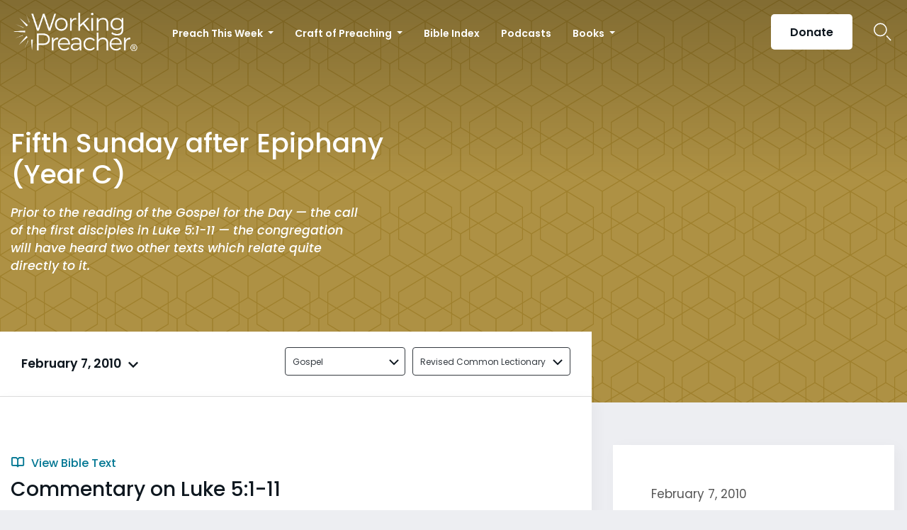

--- FILE ---
content_type: text/html; charset=UTF-8
request_url: https://www.workingpreacher.org/commentaries/revised-common-lectionary/fifth-sunday-after-epiphany-3/commentary-on-luke-51-11-3
body_size: 18987
content:
<!DOCTYPE html><html lang="en-US" class="no-js"><head>  <script>(function(w,d,s,l,i){w[l]=w[l]||[];w[l].push({'gtm.start':
new Date().getTime(),event:'gtm.js'});var f=d.getElementsByTagName(s)[0],
j=d.createElement(s),dl=l!='dataLayer'?'&l='+l:'';j.async=true;j.src=
'https://www.googletagmanager.com/gtm.js?id='+i+dl;f.parentNode.insertBefore(j,f);
})(window,document,'script','dataLayer','GTM-ML2KQGD');</script> <meta charset="UTF-8"><meta name="viewport" content="width=device-width, initial-scale=1"><link rel="profile" href="http://gmpg.org/xfn/11"> <script>(function(html){html.className = html.className.replace(/\bno-js\b/,'js')})(document.documentElement);
//# sourceURL=twentysixteen_javascript_detection</script> <meta name='robots' content='index, follow, max-image-preview:large, max-snippet:-1, max-video-preview:-1' /><style>img:is([sizes="auto" i], [sizes^="auto," i]) { contain-intrinsic-size: 3000px 1500px }</style> <script data-cfasync="false" nowprocket data-jetpack-boost="ignore" type='text/javascript'>var _vwo_clicks = 10;</script> <link rel="preconnect" href="https://dev.visualwebsiteoptimizer.com" /> <script data-cfasync="false" nowprocket data-jetpack-boost="ignore" type='text/javascript' id='vwoCode'>/* Fix: wp-rocket (application/ld+json) */
        window._vwo_code || (function () {
            var w=window,
            d=document;
            var account_id=735741,
            version=2.2,
            settings_tolerance=2000,
            library_tolerance=2500,
            use_existing_jquery=false,
            platform='web',
            hide_element='body',
            hide_element_style='opacity:0 !important;filter:alpha(opacity=0) !important;background:none !important';
            /* DO NOT EDIT BELOW THIS LINE */
            if(f=!1,v=d.querySelector('#vwoCode'),cc={},-1<d.URL.indexOf('__vwo_disable__')||w._vwo_code)return;try{var e=JSON.parse(localStorage.getItem('_vwo_'+account_id+'_config'));cc=e&&'object'==typeof e?e:{}}catch(e){}function r(t){try{return decodeURIComponent(t)}catch(e){return t}}var s=function(){var e={combination:[],combinationChoose:[],split:[],exclude:[],uuid:null,consent:null,optOut:null},t=d.cookie||'';if(!t)return e;for(var n,i,o=/(?:^|;\s*)(?:(_vis_opt_exp_(\d+)_combi=([^;]*))|(_vis_opt_exp_(\d+)_combi_choose=([^;]*))|(_vis_opt_exp_(\d+)_split=([^:;]*))|(_vis_opt_exp_(\d+)_exclude=[^;]*)|(_vis_opt_out=([^;]*))|(_vwo_global_opt_out=[^;]*)|(_vwo_uuid=([^;]*))|(_vwo_consent=([^;]*)))/g;null!==(n=o.exec(t));)try{n[1]?e.combination.push({id:n[2],value:r(n[3])}):n[4]?e.combinationChoose.push({id:n[5],value:r(n[6])}):n[7]?e.split.push({id:n[8],value:r(n[9])}):n[10]?e.exclude.push({id:n[11]}):n[12]?e.optOut=r(n[13]):n[14]?e.optOut=!0:n[15]?e.uuid=r(n[16]):n[17]&&(i=r(n[18]),e.consent=i&&3<=i.length?i.substring(0,3):null)}catch(e){}return e}();function i(){var e=function(){if(w.VWO&&Array.isArray(w.VWO))for(var e=0;e<w.VWO.length;e++){var t=w.VWO[e];if(Array.isArray(t)&&('setVisitorId'===t[0]||'setSessionId'===t[0]))return!0}return!1}(),t='a='+account_id+'&u='+encodeURIComponent(w._vis_opt_url||d.URL)+'&vn='+version+'&ph=1'+('undefined'!=typeof platform?'&p='+platform:'')+'&st='+w.performance.now();e||((n=function(){var e,t=[],n={},i=w.VWO&&w.VWO.appliedCampaigns||{};for(e in i){var o=i[e]&&i[e].v;o&&(t.push(e+'-'+o+'-1'),n[e]=!0)}if(s&&s.combination)for(var r=0;r<s.combination.length;r++){var a=s.combination[r];n[a.id]||t.push(a.id+'-'+a.value)}return t.join('|')}())&&(t+='&c='+n),(n=function(){var e=[],t={};if(s&&s.combinationChoose)for(var n=0;n<s.combinationChoose.length;n++){var i=s.combinationChoose[n];e.push(i.id+'-'+i.value),t[i.id]=!0}if(s&&s.split)for(var o=0;o<s.split.length;o++)t[(i=s.split[o]).id]||e.push(i.id+'-'+i.value);return e.join('|')}())&&(t+='&cc='+n),(n=function(){var e={},t=[];if(w.VWO&&Array.isArray(w.VWO))for(var n=0;n<w.VWO.length;n++){var i=w.VWO[n];if(Array.isArray(i)&&'setVariation'===i[0]&&i[1]&&Array.isArray(i[1]))for(var o=0;o<i[1].length;o++){var r,a=i[1][o];a&&'object'==typeof a&&(r=a.e,a=a.v,r&&a&&(e[r]=a))}}for(r in e)t.push(r+'-'+e[r]);return t.join('|')}())&&(t+='&sv='+n)),s&&s.optOut&&(t+='&o='+s.optOut);var n=function(){var e=[],t={};if(s&&s.exclude)for(var n=0;n<s.exclude.length;n++){var i=s.exclude[n];t[i.id]||(e.push(i.id),t[i.id]=!0)}return e.join('|')}();return n&&(t+='&e='+n),s&&s.uuid&&(t+='&id='+s.uuid),s&&s.consent&&(t+='&consent='+s.consent),w.name&&-1<w.name.indexOf('_vis_preview')&&(t+='&pM=true'),w.VWO&&w.VWO.ed&&(t+='&ed='+w.VWO.ed),t}code={nonce:v&&v.nonce,use_existing_jquery:function(){return'undefined'!=typeof use_existing_jquery?use_existing_jquery:void 0},library_tolerance:function(){return'undefined'!=typeof library_tolerance?library_tolerance:void 0},settings_tolerance:function(){return cc.sT||settings_tolerance},hide_element_style:function(){return'{'+(cc.hES||hide_element_style)+'}'},hide_element:function(){return performance.getEntriesByName('first-contentful-paint')[0]?'':'string'==typeof cc.hE?cc.hE:hide_element},getVersion:function(){return version},finish:function(e){var t;f||(f=!0,(t=d.getElementById('_vis_opt_path_hides'))&&t.parentNode.removeChild(t),e&&((new Image).src='https://dev.visualwebsiteoptimizer.com/ee.gif?a='+account_id+e))},finished:function(){return f},addScript:function(e){var t=d.createElement('script');t.type='text/javascript',e.src?t.src=e.src:t.text=e.text,v&&t.setAttribute('nonce',v.nonce),d.getElementsByTagName('head')[0].appendChild(t)},load:function(e,t){t=t||{};var n=new XMLHttpRequest;n.open('GET',e,!0),n.withCredentials=!t.dSC,n.responseType=t.responseType||'text',n.onload=function(){if(t.onloadCb)return t.onloadCb(n,e);200===n.status?_vwo_code.addScript({text:n.responseText}):_vwo_code.finish('&e=loading_failure:'+e)},n.onerror=function(){if(t.onerrorCb)return t.onerrorCb(e);_vwo_code.finish('&e=loading_failure:'+e)},n.send()},init:function(){var e,t=this.settings_tolerance();w._vwo_settings_timer=setTimeout(function(){_vwo_code.finish()},t),'body'!==this.hide_element()?(n=d.createElement('style'),e=(t=this.hide_element())?t+this.hide_element_style():'',t=d.getElementsByTagName('head')[0],n.setAttribute('id','_vis_opt_path_hides'),v&&n.setAttribute('nonce',v.nonce),n.setAttribute('type','text/css'),n.styleSheet?n.styleSheet.cssText=e:n.appendChild(d.createTextNode(e)),t.appendChild(n)):(n=d.getElementsByTagName('head')[0],(e=d.createElement('div')).style.cssText='z-index: 2147483647 !important;position: fixed !important;left: 0 !important;top: 0 !important;width: 100% !important;height: 100% !important;background: white !important;',e.setAttribute('id','_vis_opt_path_hides'),e.classList.add('_vis_hide_layer'),n.parentNode.insertBefore(e,n.nextSibling));var n='https://dev.visualwebsiteoptimizer.com/j.php?'+i();-1!==w.location.search.indexOf('_vwo_xhr')?this.addScript({src:n}):this.load(n+'&x=true',{l:1})}};w._vwo_code=code;code.init();})();</script> <title>Commentary on Luke 5:1-11 - Working Preacher from Luther Seminary</title><link rel="canonical" href="https://www.workingpreacher.org/commentaries/revised-common-lectionary/fifth-sunday-after-epiphany-3/commentary-on-luke-51-11-3" /><meta property="og:locale" content="en_US" /><meta property="og:type" content="article" /><meta property="og:title" content="Commentary on Luke 5:1-11 - Working Preacher from Luther Seminary" /><meta property="og:description" content="Prior to the reading of the Gospel for the Day &#8212; the call of the first disciples in Luke 5:1-11 &#8212; the congregation will have heard two other texts which relate quite directly to it. The First Lesson is the majestic text from Isaiah 6:1-8, the call of the prophet Isaiah. The Second Lesson is &hellip; Continue reading &quot;Commentary on Luke 5:1-11&quot;" /><meta property="og:url" content="https://www.workingpreacher.org/commentaries/revised-common-lectionary/fifth-sunday-after-epiphany-3/commentary-on-luke-51-11-3" /><meta property="og:site_name" content="Working Preacher from Luther Seminary" /><meta property="article:modified_time" content="2020-11-11T02:21:37+00:00" /><meta name="twitter:card" content="summary_large_image" /><meta name="twitter:label1" content="Est. reading time" /><meta name="twitter:data1" content="6 minutes" /> <script type="application/ld+json" class="yoast-schema-graph">{"@context":"https://schema.org","@graph":[{"@type":"WebPage","@id":"https://www.workingpreacher.org/commentaries/revised-common-lectionary/fifth-sunday-after-epiphany-3/commentary-on-luke-51-11-3","url":"https://www.workingpreacher.org/commentaries/revised-common-lectionary/fifth-sunday-after-epiphany-3/commentary-on-luke-51-11-3","name":"Commentary on Luke 5:1-11 - Working Preacher from Luther Seminary","isPartOf":{"@id":"https://www.workingpreacher.org/#website"},"datePublished":"2020-06-11T05:22:38+00:00","dateModified":"2020-11-11T02:21:37+00:00","breadcrumb":{"@id":"https://www.workingpreacher.org/commentaries/revised-common-lectionary/fifth-sunday-after-epiphany-3/commentary-on-luke-51-11-3#breadcrumb"},"inLanguage":"en-US","potentialAction":[{"@type":"ReadAction","target":["https://www.workingpreacher.org/commentaries/revised-common-lectionary/fifth-sunday-after-epiphany-3/commentary-on-luke-51-11-3"]}]},{"@type":"BreadcrumbList","@id":"https://www.workingpreacher.org/commentaries/revised-common-lectionary/fifth-sunday-after-epiphany-3/commentary-on-luke-51-11-3#breadcrumb","itemListElement":[{"@type":"ListItem","position":1,"name":"Home","item":"https://www.workingpreacher.org/"},{"@type":"ListItem","position":2,"name":"Commentaries","item":"https://www.workingpreacher.org/commentaries/%lectionary%/%field_lectionary_info_lectionary_day%"},{"@type":"ListItem","position":3,"name":"Commentary on Luke 5:1-11"}]},{"@type":"WebSite","@id":"https://www.workingpreacher.org/#website","url":"https://www.workingpreacher.org/","name":"Working Preacher from Luther Seminary","description":"A resource for the whole church from Luther Seminary","potentialAction":[{"@type":"SearchAction","target":{"@type":"EntryPoint","urlTemplate":"https://www.workingpreacher.org/?s={search_term_string}"},"query-input":{"@type":"PropertyValueSpecification","valueRequired":true,"valueName":"search_term_string"}}],"inLanguage":"en-US"}]}</script> <link rel='dns-prefetch' href='//js.hs-scripts.com' /><link href='https://fonts.gstatic.com' crossorigin='anonymous' rel='preconnect' /><link rel="alternate" type="application/rss+xml" title="Working Preacher from Luther Seminary &raquo; Feed" href="https://www.workingpreacher.org/feed" /><link rel="alternate" type="application/rss+xml" title="Working Preacher from Luther Seminary &raquo; Comments Feed" href="https://www.workingpreacher.org/comments/feed" /> <script>window._wpemojiSettings = {"baseUrl":"https:\/\/s.w.org\/images\/core\/emoji\/16.0.1\/72x72\/","ext":".png","svgUrl":"https:\/\/s.w.org\/images\/core\/emoji\/16.0.1\/svg\/","svgExt":".svg","source":{"concatemoji":"https:\/\/www.workingpreacher.org\/wp-includes\/js\/wp-emoji-release.min.js?ver=6.8.3"}};
/*! This file is auto-generated */
!function(s,n){var o,i,e;function c(e){try{var t={supportTests:e,timestamp:(new Date).valueOf()};sessionStorage.setItem(o,JSON.stringify(t))}catch(e){}}function p(e,t,n){e.clearRect(0,0,e.canvas.width,e.canvas.height),e.fillText(t,0,0);var t=new Uint32Array(e.getImageData(0,0,e.canvas.width,e.canvas.height).data),a=(e.clearRect(0,0,e.canvas.width,e.canvas.height),e.fillText(n,0,0),new Uint32Array(e.getImageData(0,0,e.canvas.width,e.canvas.height).data));return t.every(function(e,t){return e===a[t]})}function u(e,t){e.clearRect(0,0,e.canvas.width,e.canvas.height),e.fillText(t,0,0);for(var n=e.getImageData(16,16,1,1),a=0;a<n.data.length;a++)if(0!==n.data[a])return!1;return!0}function f(e,t,n,a){switch(t){case"flag":return n(e,"\ud83c\udff3\ufe0f\u200d\u26a7\ufe0f","\ud83c\udff3\ufe0f\u200b\u26a7\ufe0f")?!1:!n(e,"\ud83c\udde8\ud83c\uddf6","\ud83c\udde8\u200b\ud83c\uddf6")&&!n(e,"\ud83c\udff4\udb40\udc67\udb40\udc62\udb40\udc65\udb40\udc6e\udb40\udc67\udb40\udc7f","\ud83c\udff4\u200b\udb40\udc67\u200b\udb40\udc62\u200b\udb40\udc65\u200b\udb40\udc6e\u200b\udb40\udc67\u200b\udb40\udc7f");case"emoji":return!a(e,"\ud83e\udedf")}return!1}function g(e,t,n,a){var r="undefined"!=typeof WorkerGlobalScope&&self instanceof WorkerGlobalScope?new OffscreenCanvas(300,150):s.createElement("canvas"),o=r.getContext("2d",{willReadFrequently:!0}),i=(o.textBaseline="top",o.font="600 32px Arial",{});return e.forEach(function(e){i[e]=t(o,e,n,a)}),i}function t(e){var t=s.createElement("script");t.src=e,t.defer=!0,s.head.appendChild(t)}"undefined"!=typeof Promise&&(o="wpEmojiSettingsSupports",i=["flag","emoji"],n.supports={everything:!0,everythingExceptFlag:!0},e=new Promise(function(e){s.addEventListener("DOMContentLoaded",e,{once:!0})}),new Promise(function(t){var n=function(){try{var e=JSON.parse(sessionStorage.getItem(o));if("object"==typeof e&&"number"==typeof e.timestamp&&(new Date).valueOf()<e.timestamp+604800&&"object"==typeof e.supportTests)return e.supportTests}catch(e){}return null}();if(!n){if("undefined"!=typeof Worker&&"undefined"!=typeof OffscreenCanvas&&"undefined"!=typeof URL&&URL.createObjectURL&&"undefined"!=typeof Blob)try{var e="postMessage("+g.toString()+"("+[JSON.stringify(i),f.toString(),p.toString(),u.toString()].join(",")+"));",a=new Blob([e],{type:"text/javascript"}),r=new Worker(URL.createObjectURL(a),{name:"wpTestEmojiSupports"});return void(r.onmessage=function(e){c(n=e.data),r.terminate(),t(n)})}catch(e){}c(n=g(i,f,p,u))}t(n)}).then(function(e){for(var t in e)n.supports[t]=e[t],n.supports.everything=n.supports.everything&&n.supports[t],"flag"!==t&&(n.supports.everythingExceptFlag=n.supports.everythingExceptFlag&&n.supports[t]);n.supports.everythingExceptFlag=n.supports.everythingExceptFlag&&!n.supports.flag,n.DOMReady=!1,n.readyCallback=function(){n.DOMReady=!0}}).then(function(){return e}).then(function(){var e;n.supports.everything||(n.readyCallback(),(e=n.source||{}).concatemoji?t(e.concatemoji):e.wpemoji&&e.twemoji&&(t(e.twemoji),t(e.wpemoji)))}))}((window,document),window._wpemojiSettings);</script> <style id='wp-emoji-styles-inline-css'>img.wp-smiley, img.emoji {
		display: inline !important;
		border: none !important;
		box-shadow: none !important;
		height: 1em !important;
		width: 1em !important;
		margin: 0 0.07em !important;
		vertical-align: -0.1em !important;
		background: none !important;
		padding: 0 !important;
	}</style><link rel='stylesheet' id='wp-block-library-css' href='https://www.workingpreacher.org/wp-includes/css/dist/block-library/style.min.css?ver=6.8.3' media='all' /><style id='wp-block-library-theme-inline-css'>.wp-block-audio :where(figcaption){color:#555;font-size:13px;text-align:center}.is-dark-theme .wp-block-audio :where(figcaption){color:#ffffffa6}.wp-block-audio{margin:0 0 1em}.wp-block-code{border:1px solid #ccc;border-radius:4px;font-family:Menlo,Consolas,monaco,monospace;padding:.8em 1em}.wp-block-embed :where(figcaption){color:#555;font-size:13px;text-align:center}.is-dark-theme .wp-block-embed :where(figcaption){color:#ffffffa6}.wp-block-embed{margin:0 0 1em}.blocks-gallery-caption{color:#555;font-size:13px;text-align:center}.is-dark-theme .blocks-gallery-caption{color:#ffffffa6}:root :where(.wp-block-image figcaption){color:#555;font-size:13px;text-align:center}.is-dark-theme :root :where(.wp-block-image figcaption){color:#ffffffa6}.wp-block-image{margin:0 0 1em}.wp-block-pullquote{border-bottom:4px solid;border-top:4px solid;color:currentColor;margin-bottom:1.75em}.wp-block-pullquote cite,.wp-block-pullquote footer,.wp-block-pullquote__citation{color:currentColor;font-size:.8125em;font-style:normal;text-transform:uppercase}.wp-block-quote{border-left:.25em solid;margin:0 0 1.75em;padding-left:1em}.wp-block-quote cite,.wp-block-quote footer{color:currentColor;font-size:.8125em;font-style:normal;position:relative}.wp-block-quote:where(.has-text-align-right){border-left:none;border-right:.25em solid;padding-left:0;padding-right:1em}.wp-block-quote:where(.has-text-align-center){border:none;padding-left:0}.wp-block-quote.is-large,.wp-block-quote.is-style-large,.wp-block-quote:where(.is-style-plain){border:none}.wp-block-search .wp-block-search__label{font-weight:700}.wp-block-search__button{border:1px solid #ccc;padding:.375em .625em}:where(.wp-block-group.has-background){padding:1.25em 2.375em}.wp-block-separator.has-css-opacity{opacity:.4}.wp-block-separator{border:none;border-bottom:2px solid;margin-left:auto;margin-right:auto}.wp-block-separator.has-alpha-channel-opacity{opacity:1}.wp-block-separator:not(.is-style-wide):not(.is-style-dots){width:100px}.wp-block-separator.has-background:not(.is-style-dots){border-bottom:none;height:1px}.wp-block-separator.has-background:not(.is-style-wide):not(.is-style-dots){height:2px}.wp-block-table{margin:0 0 1em}.wp-block-table td,.wp-block-table th{word-break:normal}.wp-block-table :where(figcaption){color:#555;font-size:13px;text-align:center}.is-dark-theme .wp-block-table :where(figcaption){color:#ffffffa6}.wp-block-video :where(figcaption){color:#555;font-size:13px;text-align:center}.is-dark-theme .wp-block-video :where(figcaption){color:#ffffffa6}.wp-block-video{margin:0 0 1em}:root :where(.wp-block-template-part.has-background){margin-bottom:0;margin-top:0;padding:1.25em 2.375em}</style><style id='classic-theme-styles-inline-css'>/*! This file is auto-generated */
.wp-block-button__link{color:#fff;background-color:#32373c;border-radius:9999px;box-shadow:none;text-decoration:none;padding:calc(.667em + 2px) calc(1.333em + 2px);font-size:1.125em}.wp-block-file__button{background:#32373c;color:#fff;text-decoration:none}</style><style id='global-styles-inline-css'>:root{--wp--preset--aspect-ratio--square: 1;--wp--preset--aspect-ratio--4-3: 4/3;--wp--preset--aspect-ratio--3-4: 3/4;--wp--preset--aspect-ratio--3-2: 3/2;--wp--preset--aspect-ratio--2-3: 2/3;--wp--preset--aspect-ratio--16-9: 16/9;--wp--preset--aspect-ratio--9-16: 9/16;--wp--preset--color--black: #000000;--wp--preset--color--cyan-bluish-gray: #abb8c3;--wp--preset--color--white: #fff;--wp--preset--color--pale-pink: #f78da7;--wp--preset--color--vivid-red: #cf2e2e;--wp--preset--color--luminous-vivid-orange: #ff6900;--wp--preset--color--luminous-vivid-amber: #fcb900;--wp--preset--color--light-green-cyan: #7bdcb5;--wp--preset--color--vivid-green-cyan: #00d084;--wp--preset--color--pale-cyan-blue: #8ed1fc;--wp--preset--color--vivid-cyan-blue: #0693e3;--wp--preset--color--vivid-purple: #9b51e0;--wp--preset--color--dark-gray: #1a1a1a;--wp--preset--color--medium-gray: #686868;--wp--preset--color--light-gray: #e5e5e5;--wp--preset--color--blue-gray: #4d545c;--wp--preset--color--bright-blue: #007acc;--wp--preset--color--light-blue: #9adffd;--wp--preset--color--dark-brown: #402b30;--wp--preset--color--medium-brown: #774e24;--wp--preset--color--dark-red: #640c1f;--wp--preset--color--bright-red: #ff675f;--wp--preset--color--yellow: #ffef8e;--wp--preset--gradient--vivid-cyan-blue-to-vivid-purple: linear-gradient(135deg,rgba(6,147,227,1) 0%,rgb(155,81,224) 100%);--wp--preset--gradient--light-green-cyan-to-vivid-green-cyan: linear-gradient(135deg,rgb(122,220,180) 0%,rgb(0,208,130) 100%);--wp--preset--gradient--luminous-vivid-amber-to-luminous-vivid-orange: linear-gradient(135deg,rgba(252,185,0,1) 0%,rgba(255,105,0,1) 100%);--wp--preset--gradient--luminous-vivid-orange-to-vivid-red: linear-gradient(135deg,rgba(255,105,0,1) 0%,rgb(207,46,46) 100%);--wp--preset--gradient--very-light-gray-to-cyan-bluish-gray: linear-gradient(135deg,rgb(238,238,238) 0%,rgb(169,184,195) 100%);--wp--preset--gradient--cool-to-warm-spectrum: linear-gradient(135deg,rgb(74,234,220) 0%,rgb(151,120,209) 20%,rgb(207,42,186) 40%,rgb(238,44,130) 60%,rgb(251,105,98) 80%,rgb(254,248,76) 100%);--wp--preset--gradient--blush-light-purple: linear-gradient(135deg,rgb(255,206,236) 0%,rgb(152,150,240) 100%);--wp--preset--gradient--blush-bordeaux: linear-gradient(135deg,rgb(254,205,165) 0%,rgb(254,45,45) 50%,rgb(107,0,62) 100%);--wp--preset--gradient--luminous-dusk: linear-gradient(135deg,rgb(255,203,112) 0%,rgb(199,81,192) 50%,rgb(65,88,208) 100%);--wp--preset--gradient--pale-ocean: linear-gradient(135deg,rgb(255,245,203) 0%,rgb(182,227,212) 50%,rgb(51,167,181) 100%);--wp--preset--gradient--electric-grass: linear-gradient(135deg,rgb(202,248,128) 0%,rgb(113,206,126) 100%);--wp--preset--gradient--midnight: linear-gradient(135deg,rgb(2,3,129) 0%,rgb(40,116,252) 100%);--wp--preset--font-size--small: 13px;--wp--preset--font-size--medium: 20px;--wp--preset--font-size--large: 36px;--wp--preset--font-size--x-large: 42px;--wp--preset--spacing--20: 0.44rem;--wp--preset--spacing--30: 0.67rem;--wp--preset--spacing--40: 1rem;--wp--preset--spacing--50: 1.5rem;--wp--preset--spacing--60: 2.25rem;--wp--preset--spacing--70: 3.38rem;--wp--preset--spacing--80: 5.06rem;--wp--preset--shadow--natural: 6px 6px 9px rgba(0, 0, 0, 0.2);--wp--preset--shadow--deep: 12px 12px 50px rgba(0, 0, 0, 0.4);--wp--preset--shadow--sharp: 6px 6px 0px rgba(0, 0, 0, 0.2);--wp--preset--shadow--outlined: 6px 6px 0px -3px rgba(255, 255, 255, 1), 6px 6px rgba(0, 0, 0, 1);--wp--preset--shadow--crisp: 6px 6px 0px rgba(0, 0, 0, 1);}:where(.is-layout-flex){gap: 0.5em;}:where(.is-layout-grid){gap: 0.5em;}body .is-layout-flex{display: flex;}.is-layout-flex{flex-wrap: wrap;align-items: center;}.is-layout-flex > :is(*, div){margin: 0;}body .is-layout-grid{display: grid;}.is-layout-grid > :is(*, div){margin: 0;}:where(.wp-block-columns.is-layout-flex){gap: 2em;}:where(.wp-block-columns.is-layout-grid){gap: 2em;}:where(.wp-block-post-template.is-layout-flex){gap: 1.25em;}:where(.wp-block-post-template.is-layout-grid){gap: 1.25em;}.has-black-color{color: var(--wp--preset--color--black) !important;}.has-cyan-bluish-gray-color{color: var(--wp--preset--color--cyan-bluish-gray) !important;}.has-white-color{color: var(--wp--preset--color--white) !important;}.has-pale-pink-color{color: var(--wp--preset--color--pale-pink) !important;}.has-vivid-red-color{color: var(--wp--preset--color--vivid-red) !important;}.has-luminous-vivid-orange-color{color: var(--wp--preset--color--luminous-vivid-orange) !important;}.has-luminous-vivid-amber-color{color: var(--wp--preset--color--luminous-vivid-amber) !important;}.has-light-green-cyan-color{color: var(--wp--preset--color--light-green-cyan) !important;}.has-vivid-green-cyan-color{color: var(--wp--preset--color--vivid-green-cyan) !important;}.has-pale-cyan-blue-color{color: var(--wp--preset--color--pale-cyan-blue) !important;}.has-vivid-cyan-blue-color{color: var(--wp--preset--color--vivid-cyan-blue) !important;}.has-vivid-purple-color{color: var(--wp--preset--color--vivid-purple) !important;}.has-black-background-color{background-color: var(--wp--preset--color--black) !important;}.has-cyan-bluish-gray-background-color{background-color: var(--wp--preset--color--cyan-bluish-gray) !important;}.has-white-background-color{background-color: var(--wp--preset--color--white) !important;}.has-pale-pink-background-color{background-color: var(--wp--preset--color--pale-pink) !important;}.has-vivid-red-background-color{background-color: var(--wp--preset--color--vivid-red) !important;}.has-luminous-vivid-orange-background-color{background-color: var(--wp--preset--color--luminous-vivid-orange) !important;}.has-luminous-vivid-amber-background-color{background-color: var(--wp--preset--color--luminous-vivid-amber) !important;}.has-light-green-cyan-background-color{background-color: var(--wp--preset--color--light-green-cyan) !important;}.has-vivid-green-cyan-background-color{background-color: var(--wp--preset--color--vivid-green-cyan) !important;}.has-pale-cyan-blue-background-color{background-color: var(--wp--preset--color--pale-cyan-blue) !important;}.has-vivid-cyan-blue-background-color{background-color: var(--wp--preset--color--vivid-cyan-blue) !important;}.has-vivid-purple-background-color{background-color: var(--wp--preset--color--vivid-purple) !important;}.has-black-border-color{border-color: var(--wp--preset--color--black) !important;}.has-cyan-bluish-gray-border-color{border-color: var(--wp--preset--color--cyan-bluish-gray) !important;}.has-white-border-color{border-color: var(--wp--preset--color--white) !important;}.has-pale-pink-border-color{border-color: var(--wp--preset--color--pale-pink) !important;}.has-vivid-red-border-color{border-color: var(--wp--preset--color--vivid-red) !important;}.has-luminous-vivid-orange-border-color{border-color: var(--wp--preset--color--luminous-vivid-orange) !important;}.has-luminous-vivid-amber-border-color{border-color: var(--wp--preset--color--luminous-vivid-amber) !important;}.has-light-green-cyan-border-color{border-color: var(--wp--preset--color--light-green-cyan) !important;}.has-vivid-green-cyan-border-color{border-color: var(--wp--preset--color--vivid-green-cyan) !important;}.has-pale-cyan-blue-border-color{border-color: var(--wp--preset--color--pale-cyan-blue) !important;}.has-vivid-cyan-blue-border-color{border-color: var(--wp--preset--color--vivid-cyan-blue) !important;}.has-vivid-purple-border-color{border-color: var(--wp--preset--color--vivid-purple) !important;}.has-vivid-cyan-blue-to-vivid-purple-gradient-background{background: var(--wp--preset--gradient--vivid-cyan-blue-to-vivid-purple) !important;}.has-light-green-cyan-to-vivid-green-cyan-gradient-background{background: var(--wp--preset--gradient--light-green-cyan-to-vivid-green-cyan) !important;}.has-luminous-vivid-amber-to-luminous-vivid-orange-gradient-background{background: var(--wp--preset--gradient--luminous-vivid-amber-to-luminous-vivid-orange) !important;}.has-luminous-vivid-orange-to-vivid-red-gradient-background{background: var(--wp--preset--gradient--luminous-vivid-orange-to-vivid-red) !important;}.has-very-light-gray-to-cyan-bluish-gray-gradient-background{background: var(--wp--preset--gradient--very-light-gray-to-cyan-bluish-gray) !important;}.has-cool-to-warm-spectrum-gradient-background{background: var(--wp--preset--gradient--cool-to-warm-spectrum) !important;}.has-blush-light-purple-gradient-background{background: var(--wp--preset--gradient--blush-light-purple) !important;}.has-blush-bordeaux-gradient-background{background: var(--wp--preset--gradient--blush-bordeaux) !important;}.has-luminous-dusk-gradient-background{background: var(--wp--preset--gradient--luminous-dusk) !important;}.has-pale-ocean-gradient-background{background: var(--wp--preset--gradient--pale-ocean) !important;}.has-electric-grass-gradient-background{background: var(--wp--preset--gradient--electric-grass) !important;}.has-midnight-gradient-background{background: var(--wp--preset--gradient--midnight) !important;}.has-small-font-size{font-size: var(--wp--preset--font-size--small) !important;}.has-medium-font-size{font-size: var(--wp--preset--font-size--medium) !important;}.has-large-font-size{font-size: var(--wp--preset--font-size--large) !important;}.has-x-large-font-size{font-size: var(--wp--preset--font-size--x-large) !important;}
:where(.wp-block-post-template.is-layout-flex){gap: 1.25em;}:where(.wp-block-post-template.is-layout-grid){gap: 1.25em;}
:where(.wp-block-columns.is-layout-flex){gap: 2em;}:where(.wp-block-columns.is-layout-grid){gap: 2em;}
:root :where(.wp-block-pullquote){font-size: 1.5em;line-height: 1.6;}</style><link rel='stylesheet' id='style-css' href='https://www.workingpreacher.org/wp-content/themes/workingpreacher/css/workingpreacher.css?ver=6.8.3' media='all' /><link rel='stylesheet' id='twentysixteen-fonts-css' href='https://www.workingpreacher.org/wp-content/cache/autoptimize/css/autoptimize_single_a8c277231f2c3400baa9fe0e738152a9.css?ver=20230328' media='all' /><link rel='stylesheet' id='genericons-css' href='https://www.workingpreacher.org/wp-content/cache/autoptimize/css/autoptimize_single_ad4672625f32b11fa5406aeab79515ca.css?ver=20251101' media='all' /><link rel='stylesheet' id='twentysixteen-style-css' href='https://www.workingpreacher.org/wp-content/cache/autoptimize/css/autoptimize_single_a0b7dbb2b6274a714296890c2812202b.css?ver=20251202' media='all' /><link rel='stylesheet' id='twentysixteen-block-style-css' href='https://www.workingpreacher.org/wp-content/cache/autoptimize/css/autoptimize_single_86fe2af331e59571b0f582c68ecbfec5.css?ver=20240817' media='all' /> <script src="https://www.workingpreacher.org/wp-includes/js/jquery/jquery.min.js?ver=3.7.1" id="jquery-core-js"></script> <script id="wp-util-js-extra">var _wpUtilSettings = {"ajax":{"url":"\/wp-admin\/admin-ajax.php"}};</script> <script id="script-js-extra">var global = {"chapter":"Chapter "};</script> <script id="twentysixteen-script-js-extra">var screenReaderText = {"expand":"expand child menu","collapse":"collapse child menu"};</script> <link rel="https://api.w.org/" href="https://www.workingpreacher.org/wp-json/" /><link rel="alternate" title="JSON" type="application/json" href="https://www.workingpreacher.org/wp-json/wp/v2/wkngp_commentaries/32063" /><link rel="EditURI" type="application/rsd+xml" title="RSD" href="https://www.workingpreacher.org/xmlrpc.php?rsd" /><meta name="generator" content="WordPress 6.8.3" /><link rel='shortlink' href='https://www.workingpreacher.org/?p=32063' /><link rel="alternate" title="oEmbed (JSON)" type="application/json+oembed" href="https://www.workingpreacher.org/wp-json/oembed/1.0/embed?url=https%3A%2F%2Fwww.workingpreacher.org%2Fcommentaries%2Frevised-common-lectionary%2Ffifth-sunday-after-epiphany-3%2Fcommentary-on-luke-51-11-3" /><link rel="alternate" title="oEmbed (XML)" type="text/xml+oembed" href="https://www.workingpreacher.org/wp-json/oembed/1.0/embed?url=https%3A%2F%2Fwww.workingpreacher.org%2Fcommentaries%2Frevised-common-lectionary%2Ffifth-sunday-after-epiphany-3%2Fcommentary-on-luke-51-11-3&#038;format=xml" />  <script>(function(w,d,s,l,i){w[l]=w[l]||[];w[l].push({'gtm.start':
new Date().getTime(),event:'gtm.js'});var f=d.getElementsByTagName(s)[0],
j=d.createElement(s),dl=l!='dataLayer'?'&l='+l:'';j.async=true;j.src=
'https://www.googletagmanager.com/gtm.js?id='+i+dl;f.parentNode.insertBefore(j,f);
})(window,document,'script','dataLayer','GTM-MT9NKR8R');</script>    <script async src="https://pagead2.googlesyndication.com/pagead/js/adsbygoogle.js?client=ca-pub-5046596785854962"
crossorigin="anonymous"></script> 
  <script class="hsq-set-content-id" data-content-id="blog-post">var _hsq = _hsq || [];
				_hsq.push(["setContentType", "blog-post"]);</script> <meta name="generator" content="Elementor 3.34.1; features: additional_custom_breakpoints; settings: css_print_method-external, google_font-enabled, font_display-swap"><style>.recentcomments a{display:inline !important;padding:0 !important;margin:0 !important;}</style><style>.e-con.e-parent:nth-of-type(n+4):not(.e-lazyloaded):not(.e-no-lazyload),
				.e-con.e-parent:nth-of-type(n+4):not(.e-lazyloaded):not(.e-no-lazyload) * {
					background-image: none !important;
				}
				@media screen and (max-height: 1024px) {
					.e-con.e-parent:nth-of-type(n+3):not(.e-lazyloaded):not(.e-no-lazyload),
					.e-con.e-parent:nth-of-type(n+3):not(.e-lazyloaded):not(.e-no-lazyload) * {
						background-image: none !important;
					}
				}
				@media screen and (max-height: 640px) {
					.e-con.e-parent:nth-of-type(n+2):not(.e-lazyloaded):not(.e-no-lazyload),
					.e-con.e-parent:nth-of-type(n+2):not(.e-lazyloaded):not(.e-no-lazyload) * {
						background-image: none !important;
					}
				}</style><link rel="icon" href="https://www.workingpreacher.org/wp-content/uploads/2020/11/cropped-WP_favicon2_512px-32x32.jpg" sizes="32x32" /><link rel="icon" href="https://www.workingpreacher.org/wp-content/uploads/2020/11/cropped-WP_favicon2_512px-192x192.jpg" sizes="192x192" /><link rel="apple-touch-icon" href="https://www.workingpreacher.org/wp-content/uploads/2020/11/cropped-WP_favicon2_512px-180x180.jpg" /><meta name="msapplication-TileImage" content="https://www.workingpreacher.org/wp-content/uploads/2020/11/cropped-WP_favicon2_512px-270x270.jpg" /><style id="wp-custom-css">/************ERTAN**************/
/*-----PODCAST-----*/
.podcast-type-header .container .row {
	gap: 40px;
	display: flex;
	margin: 0;
	flex-wrap: nowrap;
}

@media (max-width: 767px) {
.podcast-type-header .container .row {
	flex-direction: column-reverse;
}
	
	.podcast-type-header .right-column {
		text-align: center;
	
}
}


.podcast-type-header .left-column .img-fluid {
	max-width: 170px !important;
	border: solid 2px #fff;
}

@media (min-width: 767px) {
.podcast-type-header {
	padding: 8rem 0 2rem;
}
}

@media (min-width: 768px) {
  .podcast-links-container .cta:first-of-type {
    margin-left: 0 !important;
  }
}

#podcast-cards-container {
    display: grid;
    grid-template-columns: repeat(2, 1fr);
    gap: 1.5rem;
}

/* Make it responsive - 1 column on mobile */
@media (max-width: 767px) {
    #podcast-cards-container {
        grid-template-columns: 1fr;
    }
}

/* Ensure cards take full width of their grid cell */
.card--podcast {
    width: 100%;
    height: 100%;
}


/*-----FOOTER-----*/
.footer__pre .pre__tagline p {
	font-weight: 600 !important;
}

.pre__logos {
    display: flex;
    flex-wrap: wrap;
    align-items: center;
    justify-content: center;
    gap: 5px;
    margin-top: 30px;
    overflow-x: hidden;
    max-width: 100%;
    padding: 0 10px;
    box-sizing: border-box;
}

.pre__logos a {
    flex: 1 1 auto;
    max-width: 100%;
    text-align: center;
}

.pre__logos img {
    max-width: 100%;
    height: auto;
}
@media (max-width: 768px) {
    .pre__logos {
        gap: 20px; /* Adds more vertical and horizontal space between links */
    }
}

.pre__logos .fl-logo {
	width: 150px;
}
.pre__logos .etb-logo {
	width: 130px;
}
.pre__logos .foh-logo {
	width: 160px;
}

.pre__logos .gp-logo {
	width: 200px;
}

.pre__logos .ls-logo {
	width: 170px;
}

.pre__logos .ww-logo {
	width: 120px;
	border-right: none !important;
}

.header__logo img {
	min-width: 175px;
}

/************END OF ERTAN**************/

.responsive-embed-container {
	position: relative;
	display: block;
	overflow: hidden;
	height: 0;
	max-width: 100% !important;
}
.embed-responsive-16by9 {
  	padding-bottom: 56.25%;
	aspect-ratio: 16 / 9;
}
.responsive-embed-container iframe, .responsive-embed-container object, .responsive-embed-container embed {
	position: absolute;
	left: 0;
	top: 0;
	height: 100%;
	width: 100%;
}

/* 865cyyjmz: Fix Calendar Month issue */
.calendar__datepicker .ui-datepicker-title select.ui-datepicker-month {
		    width: auto !important;
		    text-align: center;
		}

@media only screen and (max-width: 991px) {
  .page-id-36804 .calendar-slider--overlay {
			margin-top: 0rem;
	}
}</style></head><body class="wp-singular wkngp_commentary-template-default single single-wkngp_commentary postid-32063 wp-embed-responsive wp-theme-twentysixteen wp-child-theme-workingpreacher group-blog elementor-default elementor-kit-53245"> <noscript><iframe src="https://www.googletagmanager.com/ns.html?id=GTM-ML2KQGD"
height="0" width="0" style="display:none;visibility:hidden"></iframe></noscript><div id="page" class="site-page site-page--top"> <a class="skip-link screen-reader-text d-none" href="#content">Skip to content</a><header id="masthead" role="banner"
 class="header header--transparent"><div class="container-fluid"><div class="row justify-content-between"><div class="col-6 col-xl-2"><div class="header__logo"> <a href="https://www.workingpreacher.org"> <noscript><img src="https://www.workingpreacher.org/wp-content/uploads/2024/09/WP_Stacked-Color.svg" class="header__logo--color"
 alt="Logo"></noscript><img src='data:image/svg+xml,%3Csvg%20xmlns=%22http://www.w3.org/2000/svg%22%20viewBox=%220%200%20210%20140%22%3E%3C/svg%3E' data-src="https://www.workingpreacher.org/wp-content/uploads/2024/09/WP_Stacked-Color.svg" class="lazyload header__logo--color"
 alt="Logo"> <noscript><img src="https://www.workingpreacher.org/wp-content/uploads/2024/09/WP_Stacked-White.svg" class="header__logo--white"
 alt="Logo"></noscript><img src='data:image/svg+xml,%3Csvg%20xmlns=%22http://www.w3.org/2000/svg%22%20viewBox=%220%200%20210%20140%22%3E%3C/svg%3E' data-src="https://www.workingpreacher.org/wp-content/uploads/2024/09/WP_Stacked-White.svg" class="lazyload header__logo--white"
 alt="Logo"> </a></div></div><div class="col-xl-8 header__navigation"><nav id="site-navigation" role="navigation"
 aria-label="Primary Menu"><div class="menu__wrap"><ul id="menu-main-menu" class="menu menu--navigation"><li itemscope="itemscope" itemtype="https://www.schema.org/SiteNavigationElement" id="menu-item-36876" class="menu-item menu-item-type-custom menu-item-object-custom menu-item-has-children menu-item-36876 dropdown"><a title="Preach This Week" href="#" data-toggle="dropdown" class="dropdown-toggle" aria-haspopup="true">Preach This Week <span class="caret"></span></a><ul role="menu" class=" dropdown-menu" ><li itemscope="itemscope" itemtype="https://www.schema.org/SiteNavigationElement" id="menu-item-39135" class="menu-item menu-item-type-custom menu-item-object-custom menu-item-39135"><a title="Revised Common Lectionary" href="/">Revised Common Lectionary</a></li><li itemscope="itemscope" itemtype="https://www.schema.org/SiteNavigationElement" id="menu-item-39136" class="menu-item menu-item-type-custom menu-item-object-custom menu-item-39136"><a title="Narrative Lectionary" href="/home-narrative-lectionary">Narrative Lectionary</a></li><li itemscope="itemscope" itemtype="https://www.schema.org/SiteNavigationElement" id="menu-item-39137" class="menu-item menu-item-type-custom menu-item-object-custom menu-item-39137"><a title="Evangelio" href="/home-evangelio">Evangelio</a></li></ul></li><li itemscope="itemscope" itemtype="https://www.schema.org/SiteNavigationElement" id="menu-item-36875" class="menu-item menu-item-type-custom menu-item-object-custom menu-item-has-children menu-item-36875 dropdown"><a title="Craft of Preaching" href="#" data-toggle="dropdown" class="dropdown-toggle" aria-haspopup="true">Craft of Preaching <span class="caret"></span></a><ul role="menu" class=" dropdown-menu" ><li itemscope="itemscope" itemtype="https://www.schema.org/SiteNavigationElement" id="menu-item-47362" class="menu-item menu-item-type-post_type menu-item-object-page current_page_parent menu-item-47362"><a title="Craft of Preaching Overview" href="https://www.workingpreacher.org/craft-of-preaching">Craft of Preaching Overview</a></li><li itemscope="itemscope" itemtype="https://www.schema.org/SiteNavigationElement" id="menu-item-47359" class="menu-item menu-item-type-taxonomy menu-item-object-category menu-item-47359"><a title="Videos" href="https://www.workingpreacher.org/posts-by-category/videos">Videos</a></li><li itemscope="itemscope" itemtype="https://www.schema.org/SiteNavigationElement" id="menu-item-47358" class="menu-item menu-item-type-taxonomy menu-item-object-category menu-item-47358"><a title="Theology and Interpretation" href="https://www.workingpreacher.org/posts-by-category/theology-and-interpretation">Theology and Interpretation</a></li><li itemscope="itemscope" itemtype="https://www.schema.org/SiteNavigationElement" id="menu-item-47357" class="menu-item menu-item-type-taxonomy menu-item-object-category menu-item-47357"><a title="Sermon Development" href="https://www.workingpreacher.org/posts-by-category/sermon-development">Sermon Development</a></li><li itemscope="itemscope" itemtype="https://www.schema.org/SiteNavigationElement" id="menu-item-47356" class="menu-item menu-item-type-taxonomy menu-item-object-category menu-item-47356"><a title="Preaching Series" href="https://www.workingpreacher.org/posts-by-category/preaching-series">Preaching Series</a></li><li itemscope="itemscope" itemtype="https://www.schema.org/SiteNavigationElement" id="menu-item-47360" class="menu-item menu-item-type-taxonomy menu-item-object-category menu-item-47360"><a title="Worship" href="https://www.workingpreacher.org/posts-by-category/worship">Worship</a></li><li itemscope="itemscope" itemtype="https://www.schema.org/SiteNavigationElement" id="menu-item-47354" class="menu-item menu-item-type-taxonomy menu-item-object-category menu-item-47354"><a title="Culture" href="https://www.workingpreacher.org/posts-by-category/culture">Culture</a></li><li itemscope="itemscope" itemtype="https://www.schema.org/SiteNavigationElement" id="menu-item-47355" class="menu-item menu-item-type-taxonomy menu-item-object-category menu-item-47355"><a title="Dear Working Preacher" href="https://www.workingpreacher.org/posts-by-category/dear-working-preacher">Dear Working Preacher</a></li></ul></li><li itemscope="itemscope" itemtype="https://www.schema.org/SiteNavigationElement" id="menu-item-36872" class="menu-item menu-item-type-post_type menu-item-object-page menu-item-36872"><a title="Bible Index" href="https://www.workingpreacher.org/bible-index">Bible Index</a></li><li itemscope="itemscope" itemtype="https://www.schema.org/SiteNavigationElement" id="menu-item-36873" class="menu-item menu-item-type-post_type_archive menu-item-object-wkngp_podcast menu-item-36873"><a title="Podcasts" href="https://www.workingpreacher.org/podcasts">Podcasts</a></li><li itemscope="itemscope" itemtype="https://www.schema.org/SiteNavigationElement" id="menu-item-36874" class="menu-item menu-item-type-custom menu-item-object-custom menu-item-has-children menu-item-36874 dropdown"><a title="Books" href="#" data-toggle="dropdown" class="dropdown-toggle" aria-haspopup="true">Books <span class="caret"></span></a><ul role="menu" class=" dropdown-menu" ><li itemscope="itemscope" itemtype="https://www.schema.org/SiteNavigationElement" id="menu-item-36878" class="menu-item menu-item-type-post_type menu-item-object-page menu-item-36878"><a title="Books" href="https://www.workingpreacher.org/books">Books</a></li><li itemscope="itemscope" itemtype="https://www.schema.org/SiteNavigationElement" id="menu-item-53298" class="menu-item menu-item-type-post_type menu-item-object-page menu-item-53298"><a title="Ebooks" href="https://www.workingpreacher.org/ebooks">Ebooks</a></li></ul></li><li itemscope="itemscope" itemtype="https://www.schema.org/SiteNavigationElement" id="menu-item-49050" class="btn btn--donate d-block d-xl-none menu-item menu-item-type-post_type menu-item-object-page menu-item-49050"><a title="Donate" href="https://www.workingpreacher.org/donate">Donate</a></li></ul></div></nav></div><div class="col-6 col-xl-2"><div class="header__search search"> <a href="https://www.workingpreacher.org/donate" class="btn btn--donate">Donate</a><div class="search__form"> <button class="search__toggle">Search Icon</button><div class="search__wrapper"><form role="search" method="get" id="searchform" class="form form--search" action="https://www.workingpreacher.org/"> <input class="form__input form__input--search" type="text" placeholder="[Search Term]" name="s" id="search"
 value=""> <button class="btn form__button" id="submit" type="submit">Search</button></form></div></div><div id="menu-toggle" class="menu__toggle"> <span class="toggle-icon toggle-icon--1"></span> <span class="toggle-icon toggle-icon--2"></span> <span class="toggle-icon toggle-icon--3"></span></div></div></div></div></div></header><div id="content" class="site-content"><section
 class="section section--first section--bottom-shrink bg-pattern bg-pattern--season bg-pattern--season-gold site-page__header"><div class="container"><div class="row"><div class="col-md-6 mb-4 mb-md-0"><div class="post__header pr-xl-5"><h2 class="h1">Fifth Sunday after Epiphany (Year C)</h2><div class="post__intro"><p>Prior to the reading of the Gospel for the Day &#8212; the call of the first disciples in Luke 5:1-11 &#8212; the congregation will have heard two other texts which relate quite directly to it.</p></div></div></div><div class="col-md-6 mt-2 mt-md-0"></div></div></div></section><section class="section section--top-shrink site-page__content"><div class="container-fluid"><div class="row"><div class="col-12 col-xl-8 site-page__inner"><div class="toolbar toolbar--commentary"><div class="toolbar__hidden"></div><div><div class="row d-none d-lg-flex align-items-center toolbar__inner"><div class="col-lg-5 toolbar__date my-1 my-sm-3 my-md-0 py-5"><div class="toolbar__calendar-label js-toggle-toolbar-calendar justify-content-center justify-content-sm-start"> <time class="mr-3" datetime="2010-02-07T00:00:00+00:00">February 7, 2010</time> <span class="wkngp-icon wkngp-icon--arrow-down"></span></div><div class="toolbar__calendar"><div id="calendar-cal_97284" 
 data-currentdate="02/07/2010"
 data-month="02" 
 data-year="2010" 
 data-id="cal_97284" 
 class="calendar__datepicker" 
 data-lectionaryid="5147"></div><div class="slider__date-wrap"><p class="slider__date">February 7, 2010</p></div><div class="slider slider--sidebar" data-id="cal_97284"> <script type="text/html" id="tmpl-lectionary-day-result"><# _.each( data, function(commentary_obj, index) { #>
      <div class="slider__commentary" data-link="{{ commentary_obj.commentary.commentary_permalink }}">
        <div class="slider__item" data-date="{{ commentary_obj.calendar_date_formatted }}">
          <# if (data.length > 1 && 'https://www.workingpreacher.org/commentaries/revised-common-lectionary/fifth-sunday-after-epiphany-3/commentary-on-luke-51-11-3' !== commentary_obj.commentary.commentary_permalink) { #>
          <a href="{{ commentary_obj.commentary.commentary_permalink }}" class="slider__commentary">
          <# } else { #>
          <div class="slider__commentary" data-link="{{ commentary_obj.commentary.commentary_permalink }}">
          <# } #>
          <span class="slider__commentary-icon wkngp-icon wkngp-icon--{{ commentary_obj.commentary.slug_identifier }}"></span>
          <h6 class="slider__commentary-heading">{{{ commentary_obj.commentary.post_title }}}</h6>
          <# if (data.length > 1 && 'https://www.workingpreacher.org/commentaries/revised-common-lectionary/fifth-sunday-after-epiphany-3/commentary-on-luke-51-11-3' !== commentary_obj.commentary.commentary_permalink) { #>
          </a>
          <# } else { #>
          </div>
          <# } #>
        </div>
      </div>
    <# }) #>
  </div></script> <script type="text/html" id="tmpl-lectionary-day-result-popup"><div class="lectionary-day-calendar-popup">
    <div class="lectionary-day-calendar-popup__close">
      <svg width="24px" height="24px" viewBox="0 0 24 24" version="1.1" xmlns="http://www.w3.org/2000/svg" xmlns:xlink="http://www.w3.org/1999/xlink">
        <defs>
          <rect id="path-1" x="0" y="0" width="406" height="498"></rect>
          <filter x="-6.8%" y="-5.5%" width="116.0%" height="113.1%" filterUnits="objectBoundingBox" id="filter-3">
            <feOffset dx="5" dy="5" in="SourceAlpha" result="shadowOffsetOuter1"></feOffset>
            <feGaussianBlur stdDeviation="10" in="shadowOffsetOuter1" result="shadowBlurOuter1"></feGaussianBlur>
            <feColorMatrix values="0 0 0 0 0   0 0 0 0 0   0 0 0 0 0  0 0 0 0.04 0" type="matrix" in="shadowBlurOuter1"></feColorMatrix>
          </filter>
          <filter x="-37.6%" y="-87.9%" width="174.8%" height="275.8%" filterUnits="objectBoundingBox" id="filter-4">
            <feOffset dx="10" dy="25" in="SourceAlpha" result="shadowOffsetOuter1"></feOffset>
            <feGaussianBlur stdDeviation="15" in="shadowOffsetOuter1" result="shadowBlurOuter1"></feGaussianBlur>
            <feColorMatrix values="0 0 0 0 0   0 0 0 0 0   0 0 0 0 0  0 0 0 0.1 0" type="matrix" in="shadowBlurOuter1" result="shadowMatrixOuter1"></feColorMatrix>
            <feMerge>
              <feMergeNode in="shadowMatrixOuter1"></feMergeNode>
              <feMergeNode in="SourceGraphic"></feMergeNode>
            </feMerge>
          </filter>
          <filter id="filter-5">
            <feColorMatrix in="SourceGraphic" type="matrix" values="0 0 0 0 0.126404 0 0 0 0 0.147885 0 0 0 0 0.166978 0 0 0 1.000000 0"></feColorMatrix>
          </filter>
        </defs>
        <g id="Preach-This-Week" stroke="none" stroke-width="1" fill="none" fill-rule="evenodd">
          <g id="010821---PTW--desktop" transform="translate(-1348.000000, -893.000000)">
            <rect id="bg" fill="#EDEEF2" opacity="0.5" x="0" y="555" width="1600" height="4185"></rect>
            <g id="content-1" transform="translate(0.000000, 576.000000)">
              <g id="sidebar" transform="translate(1034.000000, 101.000000)">
                <g id="calender" transform="translate(2.000000, 59.000000)">
                  <g id="Hero-Image">
                    <mask id="mask-2" fill="white">
                      <use xlink:href="#path-1"></use>
                    </mask>
                    <g id="Rectangle">
                      <use fill="black" fill-opacity="1" filter="url(#filter-3)" xlink:href="#path-1"></use>
                      <use fill="#FFFFFF" fill-rule="evenodd" xlink:href="#path-1"></use>
                    </g>
                  </g>
                  <g id="Cal" transform="translate(34.000000, 29.000000)">
                    <g id="highlights" transform="translate(0.000000, 104.000000)" stroke="#BEBEC6" stroke-width="2">
                      <rect id="Rectangle" x="245" y="1" width="42" height="42" rx="5"></rect>
                    </g>
                    <g id="Dates" transform="translate(11.000000, 59.000000)" fill="#555555" font-family="Helvetica" font-size="14" font-weight="normal" letter-spacing="1">
                      <g id="dates" transform="translate(49.000000, 6.000000)">
                        <text id="10">
                          <tspan x="198.713867" y="64">10</tspan>
                        </text>
                      </g>
                    </g>
                    <g id="tooltip" transform="translate(27.000000, 120.506978)">
                      <g id="DD-BG-2" filter="url(#filter-4)" fill="#FFFFFF" stroke="#DDDEE3">
                        <rect id="DD-BG" x="8.5" y="0.5" width="275" height="119" rx="5"></rect>
                      </g>
                      <g filter="url(#filter-5)" id="bx:bx-x">
                        <g transform="translate(251.000000, 7.493022)">
                          <rect id="ViewBox" x="0" y="0" width="24" height="24"></rect>
                          <polygon id="Path" fill="#000000" fill-rule="nonzero" points="16.192 6.344 11.949 10.586 7.707 6.344 6.293 7.758 10.535 12 6.293 16.242 7.707 17.656 11.949 13.414 16.192 17.656 17.606 16.242 13.364 12 17.606 7.758"></polygon>
                        </g>
                      </g>
                    </g>
                  </g>
                </g>
              </g>
            </g>
          </g>
        </g>
      </svg>
    </div>
    <div class="slider__item" data-date="{{data.calendar_date_formatted}}">
      <div class="slider__caption">
        <# _.each( data.commentaries, function(commentary, index) { #>
          <# if (data.commentaries.length > 1 && 'https://www.workingpreacher.org/commentaries/revised-common-lectionary/fifth-sunday-after-epiphany-3/commentary-on-luke-51-11-3' !== commentary.commentary_permalink) { #>
          <a href="{{ commentary.commentary_permalink }}" class="slider__commentary">
          <# } else { #>
          <div class="slider__commentary">
          <# } #>
          <span class="slider__commentary-icon wkngp-icon wkngp-icon--{{ commentary.slug_identifier }}"></span>
          <h6 class="slider__commentary-heading">{{{ commentary.post_title }}}</h6>
          <# if (data.commentaries.length > 1 && 'https://www.workingpreacher.org/commentaries/revised-common-lectionary/fifth-sunday-after-epiphany-3/commentary-on-luke-51-11-3' !== commentary.commentary_permalink) { #>
          </a>
          <# } else { #>
          </div>
          <# } #>
        <# }) #>
      </div>
    </div>
  </div></script> <script type="text/html" id="tmpl-lectionary-day-loader-result"><div class="slider__item slider__item--loader"></div></script> <div class="owl-carousel js-calendar" data-id="cal_97284"></div></div></div></div><div class="col-lg-7 pl-4 pl-lg-0 d-flex flex-wrap justify-content-center justify-content-md-end toolbar__terms mb-1 mb-sm-3 mb-md-0 mb-xl-0"><div class="toolbar__group filter"><div class="filter__dropdown"> <a href="#" class="filter__button"> Gospel </a><ul class="filter__list"><li class="filter__item filter__item--all"> <a href="https://www.workingpreacher.org/commentaries/revised-common-lectionary/fifth-sunday-after-epiphany-3/commentary-on-luke-51-11-3"> Gospel </a></li><li class="filter__item filter__item--all"> <a href="https://www.workingpreacher.org/commentaries/revised-common-lectionary/fifth-sunday-after-epiphany-3/commentary-on-isaiah-61-8-9-13"> First Reading </a></li><li class="filter__item filter__item--all"> <a href="https://www.workingpreacher.org/commentaries/revised-common-lectionary/fifth-sunday-after-epiphany-3/commentary-on-psalm-138-2"> Psalm </a></li><li class="filter__item filter__item--all"> <a href="https://www.workingpreacher.org/commentaries/revised-common-lectionary/fifth-sunday-after-epiphany-3/commentary-on-1-corinthians-151-11-2"> Second Reading </a></li></ul></div></div><div class="toolbar__group filter"><div class="filter__dropdown"> <a href="#" class="filter__button"> Revised Common Lectionary </a><ul class="filter__list"><li class="filter__item filter__item--all"> <a href="https://www.workingpreacher.org/commentaries/revised-common-lectionary/fifth-sunday-after-epiphany-3/commentary-on-luke-51-11-3"> Revised Common Lectionary </a></li></ul></div></div></div></div></div><div class="d-lg-none row px-0 toolbar__wrap"><div class="col-6 border-right toolbar__toggle js-toggle-calendar toolbar__date pr-0"><div class="toolbar__calendar-label justify-content-center justify-content-sm-start py-4 pr-0 pl-0"> <span class="wkngp-icon wkngp-icon--arrow-down"></span> <time class="ml-3" datetime="2010-02-07T00:00:00+00:00">Feb 7, 2010</time></div></div><div class="col-6 toolbar__toggle js-toggle-lectionary py-4"><div class="toolbar__filter"><div class="filter__button"> <span class="wkngp-icon wkngp-icon--arrow-down mr-3"></span> Gospel</div></div></div><div class="col-12 toolbar__calendar-dropdown js-calendar-dropdown" style="display:none;"><div class="toolbar__container"><div class="toolbar__calendar toolbar__calendar-js mt-4 mt-sm-4 mb-4 mb-sm-5"><div id="calendar-cal_63093" 
 data-currentdate="02/07/2010"
 data-month="02" 
 data-year="2010" 
 data-id="cal_63093" 
 class="calendar__datepicker" 
 data-lectionaryid="5147"></div><div class="slider__date-wrap"><p class="slider__date">February 7, 2010</p></div><div class="slider slider--sidebar" data-id="cal_63093"> <script type="text/html" id="tmpl-lectionary-day-result"><# _.each( data, function(commentary_obj, index) { #>
      <div class="slider__commentary" data-link="{{ commentary_obj.commentary.commentary_permalink }}">
        <div class="slider__item" data-date="{{ commentary_obj.calendar_date_formatted }}">
          <# if (data.length > 1 && 'https://www.workingpreacher.org/commentaries/revised-common-lectionary/fifth-sunday-after-epiphany-3/commentary-on-luke-51-11-3' !== commentary_obj.commentary.commentary_permalink) { #>
          <a href="{{ commentary_obj.commentary.commentary_permalink }}" class="slider__commentary">
          <# } else { #>
          <div class="slider__commentary" data-link="{{ commentary_obj.commentary.commentary_permalink }}">
          <# } #>
          <span class="slider__commentary-icon wkngp-icon wkngp-icon--{{ commentary_obj.commentary.slug_identifier }}"></span>
          <h6 class="slider__commentary-heading">{{{ commentary_obj.commentary.post_title }}}</h6>
          <# if (data.length > 1 && 'https://www.workingpreacher.org/commentaries/revised-common-lectionary/fifth-sunday-after-epiphany-3/commentary-on-luke-51-11-3' !== commentary_obj.commentary.commentary_permalink) { #>
          </a>
          <# } else { #>
          </div>
          <# } #>
        </div>
      </div>
    <# }) #>
  </div></script> <script type="text/html" id="tmpl-lectionary-day-result-popup"><div class="lectionary-day-calendar-popup">
    <div class="lectionary-day-calendar-popup__close">
      <svg width="24px" height="24px" viewBox="0 0 24 24" version="1.1" xmlns="http://www.w3.org/2000/svg" xmlns:xlink="http://www.w3.org/1999/xlink">
        <defs>
          <rect id="path-1" x="0" y="0" width="406" height="498"></rect>
          <filter x="-6.8%" y="-5.5%" width="116.0%" height="113.1%" filterUnits="objectBoundingBox" id="filter-3">
            <feOffset dx="5" dy="5" in="SourceAlpha" result="shadowOffsetOuter1"></feOffset>
            <feGaussianBlur stdDeviation="10" in="shadowOffsetOuter1" result="shadowBlurOuter1"></feGaussianBlur>
            <feColorMatrix values="0 0 0 0 0   0 0 0 0 0   0 0 0 0 0  0 0 0 0.04 0" type="matrix" in="shadowBlurOuter1"></feColorMatrix>
          </filter>
          <filter x="-37.6%" y="-87.9%" width="174.8%" height="275.8%" filterUnits="objectBoundingBox" id="filter-4">
            <feOffset dx="10" dy="25" in="SourceAlpha" result="shadowOffsetOuter1"></feOffset>
            <feGaussianBlur stdDeviation="15" in="shadowOffsetOuter1" result="shadowBlurOuter1"></feGaussianBlur>
            <feColorMatrix values="0 0 0 0 0   0 0 0 0 0   0 0 0 0 0  0 0 0 0.1 0" type="matrix" in="shadowBlurOuter1" result="shadowMatrixOuter1"></feColorMatrix>
            <feMerge>
              <feMergeNode in="shadowMatrixOuter1"></feMergeNode>
              <feMergeNode in="SourceGraphic"></feMergeNode>
            </feMerge>
          </filter>
          <filter id="filter-5">
            <feColorMatrix in="SourceGraphic" type="matrix" values="0 0 0 0 0.126404 0 0 0 0 0.147885 0 0 0 0 0.166978 0 0 0 1.000000 0"></feColorMatrix>
          </filter>
        </defs>
        <g id="Preach-This-Week" stroke="none" stroke-width="1" fill="none" fill-rule="evenodd">
          <g id="010821---PTW--desktop" transform="translate(-1348.000000, -893.000000)">
            <rect id="bg" fill="#EDEEF2" opacity="0.5" x="0" y="555" width="1600" height="4185"></rect>
            <g id="content-1" transform="translate(0.000000, 576.000000)">
              <g id="sidebar" transform="translate(1034.000000, 101.000000)">
                <g id="calender" transform="translate(2.000000, 59.000000)">
                  <g id="Hero-Image">
                    <mask id="mask-2" fill="white">
                      <use xlink:href="#path-1"></use>
                    </mask>
                    <g id="Rectangle">
                      <use fill="black" fill-opacity="1" filter="url(#filter-3)" xlink:href="#path-1"></use>
                      <use fill="#FFFFFF" fill-rule="evenodd" xlink:href="#path-1"></use>
                    </g>
                  </g>
                  <g id="Cal" transform="translate(34.000000, 29.000000)">
                    <g id="highlights" transform="translate(0.000000, 104.000000)" stroke="#BEBEC6" stroke-width="2">
                      <rect id="Rectangle" x="245" y="1" width="42" height="42" rx="5"></rect>
                    </g>
                    <g id="Dates" transform="translate(11.000000, 59.000000)" fill="#555555" font-family="Helvetica" font-size="14" font-weight="normal" letter-spacing="1">
                      <g id="dates" transform="translate(49.000000, 6.000000)">
                        <text id="10">
                          <tspan x="198.713867" y="64">10</tspan>
                        </text>
                      </g>
                    </g>
                    <g id="tooltip" transform="translate(27.000000, 120.506978)">
                      <g id="DD-BG-2" filter="url(#filter-4)" fill="#FFFFFF" stroke="#DDDEE3">
                        <rect id="DD-BG" x="8.5" y="0.5" width="275" height="119" rx="5"></rect>
                      </g>
                      <g filter="url(#filter-5)" id="bx:bx-x">
                        <g transform="translate(251.000000, 7.493022)">
                          <rect id="ViewBox" x="0" y="0" width="24" height="24"></rect>
                          <polygon id="Path" fill="#000000" fill-rule="nonzero" points="16.192 6.344 11.949 10.586 7.707 6.344 6.293 7.758 10.535 12 6.293 16.242 7.707 17.656 11.949 13.414 16.192 17.656 17.606 16.242 13.364 12 17.606 7.758"></polygon>
                        </g>
                      </g>
                    </g>
                  </g>
                </g>
              </g>
            </g>
          </g>
        </g>
      </svg>
    </div>
    <div class="slider__item" data-date="{{data.calendar_date_formatted}}">
      <div class="slider__caption">
        <# _.each( data.commentaries, function(commentary, index) { #>
          <# if (data.commentaries.length > 1 && 'https://www.workingpreacher.org/commentaries/revised-common-lectionary/fifth-sunday-after-epiphany-3/commentary-on-luke-51-11-3' !== commentary.commentary_permalink) { #>
          <a href="{{ commentary.commentary_permalink }}" class="slider__commentary">
          <# } else { #>
          <div class="slider__commentary">
          <# } #>
          <span class="slider__commentary-icon wkngp-icon wkngp-icon--{{ commentary.slug_identifier }}"></span>
          <h6 class="slider__commentary-heading">{{{ commentary.post_title }}}</h6>
          <# if (data.commentaries.length > 1 && 'https://www.workingpreacher.org/commentaries/revised-common-lectionary/fifth-sunday-after-epiphany-3/commentary-on-luke-51-11-3' !== commentary.commentary_permalink) { #>
          </a>
          <# } else { #>
          </div>
          <# } #>
        <# }) #>
      </div>
    </div>
  </div></script> <script type="text/html" id="tmpl-lectionary-day-loader-result"><div class="slider__item slider__item--loader"></div></script> <div class="owl-carousel js-calendar" data-id="cal_63093"></div></div></div><div class="toolbar__calendar-filter-wrapper mb-5 mb-sm-5"><div class="toolbar__group filter"><div class="filter__dropdown"> <a href="#" class="filter__button"> Revised Common Lectionary </a><ul class="filter__list"><li class="filter__item filter__item--all"> <a href="https://www.workingpreacher.org/commentaries/revised-common-lectionary/fifth-sunday-after-epiphany-3/commentary-on-luke-51-11-3"> Revised Common Lectionary </a></li></ul></div></div></div></div></div><div class="col-12 js-lectionary-dropdown toolbar__lectionary-dropdown toolbar__filter-items" style="display:none;"><div class="toolbar__container"><ul class="mb-3 pl-0"><li class="filter__item filter__item--all"> Gospel</li><li class="filter__item filter__item--all"> <a 
 href="https://www.workingpreacher.org/commentaries/revised-common-lectionary/fifth-sunday-after-epiphany-3/commentary-on-isaiah-61-8-9-13"> First Reading </a></li><li class="filter__item filter__item--all"> <a 
 href="https://www.workingpreacher.org/commentaries/revised-common-lectionary/fifth-sunday-after-epiphany-3/commentary-on-psalm-138-2"> Psalm </a></li><li class="filter__item filter__item--all"> <a 
 href="https://www.workingpreacher.org/commentaries/revised-common-lectionary/fifth-sunday-after-epiphany-3/commentary-on-1-corinthians-151-11-2"> Second Reading </a></li></ul></div></div></div></div><div class="divider"></div><div class="site-page__inner-wrap site-page__inner-wrap--bg-white site-page__inner-wrap--shadow"><article class="post"><div class="post__wrapper"> <a target="_blank" href="https://www.biblegateway.com/passage/?search=Luke%205%3A1-11%0A&version=NRSVue&interface=print&showfootnotes=no&showxrefs=no&showheadings=no&showwoj=no" id="view-rt" class="cta cta--bigger d-inline-block mb-2"> <span class="wkngp-icon wkngp-icon--fe-book mr-2"></span> View Bible Text </a><h1 class="h3 mb-5">Commentary on Luke 5:1-11</h1><hr /><div class="row align-items-center"><div class="col-sm-6"><div class="card card--author card--author-small"><div class="card__wrap"><div class="card__image"> <noscript><img src="https://www.workingpreacher.org/wp-content/uploads/profile_images/eep3HP6KHYlNro0jZNe7yFA1DDEBl1A.jpg"
 alt="Author Headshot"/></noscript><img class="lazyload" src='data:image/svg+xml,%3Csvg%20xmlns=%22http://www.w3.org/2000/svg%22%20viewBox=%220%200%20210%20140%22%3E%3C/svg%3E' data-src="https://www.workingpreacher.org/wp-content/uploads/profile_images/eep3HP6KHYlNro0jZNe7yFA1DDEBl1A.jpg"
 alt="Author Headshot"/></div><div class="card__content"><div class="card__title"> <a href="https://www.workingpreacher.org/authors/arland-j-hultgren"><h4>Arland J. Hultgren</h4></a></div></div></div></div></div><div class="col-sm-6 mt-4 mt-sm-0 d-sm-flex justify-content-end"><div class="toolbar toolbar--share"> <span class="toolbar__label"> Share:</span><ul class="menu menu--share"><li class="menu__item"><button class="menu__link js-social-share-facebook"><span class="wkngp-icon wkngp-icon--facebook"></span> </a></li><li class="menu__item"><button class="menu__link js-social-share-twitter"><span class="wkngp-icon wkngp-icon--twitter"></span> </a></li><li class="menu__item"><button class="menu__link js-social-share-linkedin"><span class="wkngp-icon wkngp-icon--linkedin2"></span> </a></li><li class="menu__item"><button class="menu__link js-social-share-print"><span class="wkngp-icon wkngp-icon--print"></span> </a></li><li class="menu__item"> <button class="menu__link"> <a target="_blank" href="mailto:?subject=I wanted you to see this page from WorkingPreacher.org&amp;body=Check out this page: https://www.workingpreacher.org/commentaries/revised-common-lectionary/fifth-sunday-after-epiphany-3/commentary-on-luke-51-11-3" class="js-social-share-email"> <span class="wkngp-icon wkngp-icon--mail"></span> </a> </button></li></ul></div></div></div><hr /><div class="post__content mt-5"><p>Prior to the reading of the Gospel for the Day &#8212; the call of the first disciples in Luke 5:1-11 &#8212; the congregation will have heard two other texts which relate quite directly to it.</p><p>The First Lesson is the majestic text from Isaiah 6:1-8, the call of the prophet Isaiah. The Second Lesson is from Paul&#8217;s First Letter to the Corinthians, in which he alludes to his own call as an apostle (1 Corinthians 15:8). He speaks more fully of that in Galatians 1:15-16.</p><p>The call of the first disciples appears, naturally, early on in the ministry of Jesus. Up to this point, the main events have been Jesus&#8217; baptism (3:21-22), his temptation in the wilderness (4:1-13), his inaugural sermon and rejection at Nazareth (4:16-30), and a series of healings (4:31-41). More immediately, there is a series of events that includes his going to a deserted place to be alone, his being sought out by crowds of people, and his teaching in synagogues (4:42-44).</p><p>The story opens with Jesus beside Lake Gennesaret, which is another name for the Sea of Galilee. He borrows a boat on the lakeshore that belongs to a fisherman named Simon. From there he teaches crowds of people. They will not leave him alone, for they want to hear &#8220;the word of God.&#8221; As the story unfolds, Jesus asks Simon to go out to the deep water and to put down the nets for a catch. Simon does so; there is a great catch of fish; the catch is so great that others have to help bring the nets ashore; and the story ends with Jesus&#8217; recruiting Simon and the others as disciples.</p><p>The names of those on the scene are provided. Simon is mentioned by name five times over (5:3, 4, 5, 8, 10), and on one of those occasions he is called Simon Peter (5:8). The use of the name Peter is a bit early here, for according to Luke himself, Jesus gave him that name at a later time (6:14). Nevertheless, it makes sense that it appears here, so that the reader of the gospel knows who Simon is. Missing from the account of those present is Andrew, the brother of Peter, who is called at the same time in the other two Synoptic Gospels (Mark 1:16//Matthew 4:18). In the Gospel of John he is actually called earlier than Peter (1:40-42). Other persons on the scene are James and John, sons of Zebedee, who are &#8220;partners with Simon.&#8221;</p><p>Clearly the main figure on the scene, apart from Jesus himself, is Simon Peter. It is his boat that Jesus uses. It is he to whom Jesus speaks first, asking him to go into the deep water. Conversely, Simon Peter is the only person who speaks to Jesus. He addresses him as &#8220;master&#8221; (Greek: <u><i>epistat 	&#275;s,</i></u> a term used for tutors and teachers) at 5:5. But after the miraculous catch, he addresses him as &#8220;Lord&#8221; (<u><i>kyrios</i></u>) at 5:8. Likewise, Simon Peter is the only one whom Jesus addresses directly, both when he tells him to go into the deep water (5:4). And, interestingly, even at the end of the story when he says &#8220;Do not be afraid; from now on you will be catching people&#8221; (5:10), for in Greek the verbs are second person singular.</p><p>Incidentally, the &#8220;fish for people&#8221; (or &#8220;fishers of men&#8221; in the KJV, RSV, and NIV) metaphor does not appear in Luke, but only in the parallel accounts (Matthew 4:19//Mark 1:17). Luke&#8217;s verb is <u><i>z&#333;gre&#333;</i></u> (simply &#8220;to catch&#8221;), while in the other accounts a noun is used, <u><i>alieis</i></u> (&#8220;fishermen,&#8221; plural), addressed to both Peter and Andrew. The status of Peter is obviously important in Luke&#8217;s account, and that is not surprising. Not only was Peter prominent in the traditions that Luke received concerning the earthly Jesus and his companions, but Luke knew that Peter was an important leader in the early church, as he narrates in Acts 1-11.</p><p>There are features to this story that resonate with other significant biblical motifs. One is that, when Simon is called, he resists, as do Moses, Isaiah, and Jeremiah, to name but three (Exodus 3:11; Isaiah 6:1-11; Jeremiah 1:6). Simon objects to Jesus&#8217; command to go out to the deep water, but then he does as he was told to do (5:5).</p><p>Another is the exclamation of Simon, saying that the &#8220;Lord&#8221; should depart from him because of his being a sinful man (5:8). It is a common biblical motif for a person to feel unworthy in the presence of the divine (Exodus 3:6; 33:20; Judges 6:22; 13:22; Isaiah 6:5; Luke 18:13).</p><p>Finally, the miracle of the great catch is, like others in the gospels, more than one should expect. The exceeding of expectations appear in other miracle stories too, as in the Healing of the Paralytic (Luke 5:17-26), the Feeding of the Multitudes (Luke 9:12-17), and the Wedding at Cana (John 2:1-11).</p><p>The story of the call of Jesus&#8217; first disciples is fitting for the Epiphany Season, a time in which the church celebrates the gift of Jesus Christ as a &#8220;manifestation&#8221; (<i>epiphania</i>) of God, and gives thoughtful consideration to his mission to the world.</p><p>Jesus has come into the world to reveal God and to redeem the cosmos. But he is known to us only through the witness of his apostles. The call of the first disciples marks the beginning of a movement that culminates in the founding of the church. The church did not come into existence through a group of persons who wanted to start a good, even benevolent, organization. From the gospels, we learn that it had its beginning with Jesus, who called certain persons to follow him. He created a community of disciples who heard him preach and teach, heal, and finally suffer, die, and rise from death on the first Easter.</p><p>The story of the church is reflected to some degree in this story itself. When Jesus calls, Peter is hesitant and thinks that what Jesus asks of him is both unnecessary and too demanding. Nevertheless, Peter responds, and he discovers that life has a surprise in store for him. By doing what Jesus asks him to do, he experiences an epiphany of God.</p><p>God often becomes manifest in the ordinary, even seemingly unnecessary events of a person&#8217;s life &#8212; events which nevertheless are in accord with some purpose that is or is not known. Throughout history the church has continued to exist and carry on its ministry in spite of the tenuous responses of its members. The ancient image of the church as a fisherman&#8217;s boat tossed about on the sea, but sustained by the presence of the living Lord, is appropriate in every age.</p><p>The commissioning of Peter is of particular importance. He became a leader among the Twelve during the earthly ministry of Jesus (as at Luke 9:20, 33; 12:41; 18:28) and also as a powerful preacher and leader in the early church. Although he alone is addressed in this particular story, both he and the other disciples are commissioned by the risen Lord to carry on the mission of Jesus (see Luke 24:48-49; Acts 1:6-11). Finally, the witness of the disciples to Jesus, his words, and his deeds is to extend &#8220;to the ends of the earth&#8221; (Acts 1:8), and that commission is being realized in the present</p></div><div class="post__footer"><div class="divider"></div></div></div></article></div><div class="site-page__inner-wrap post__related-content"></div></div><div class="col-12 col-xl-4 site-page__sidebar"><aside class="sidebar"><div class="card card--shadow d-none d-lg-block"><div id="calendar-cal_34228" 
 data-currentdate="02/07/2010"
 data-month="02" 
 data-year="2010" 
 data-id="cal_34228" 
 class="calendar__datepicker" 
 data-lectionaryid="5147"></div><div class="slider__date-wrap"><p class="slider__date">February 7, 2010</p></div><div class="slider slider--sidebar" data-id="cal_34228"> <script type="text/html" id="tmpl-lectionary-day-result"><# _.each( data, function(commentary_obj, index) { #>
      <div class="slider__commentary" data-link="{{ commentary_obj.commentary.commentary_permalink }}">
        <div class="slider__item" data-date="{{ commentary_obj.calendar_date_formatted }}">
          <# if (data.length > 1 && 'https://www.workingpreacher.org/commentaries/revised-common-lectionary/fifth-sunday-after-epiphany-3/commentary-on-luke-51-11-3' !== commentary_obj.commentary.commentary_permalink) { #>
          <a href="{{ commentary_obj.commentary.commentary_permalink }}" class="slider__commentary">
          <# } else { #>
          <div class="slider__commentary" data-link="{{ commentary_obj.commentary.commentary_permalink }}">
          <# } #>
          <span class="slider__commentary-icon wkngp-icon wkngp-icon--{{ commentary_obj.commentary.slug_identifier }}"></span>
          <h6 class="slider__commentary-heading">{{{ commentary_obj.commentary.post_title }}}</h6>
          <# if (data.length > 1 && 'https://www.workingpreacher.org/commentaries/revised-common-lectionary/fifth-sunday-after-epiphany-3/commentary-on-luke-51-11-3' !== commentary_obj.commentary.commentary_permalink) { #>
          </a>
          <# } else { #>
          </div>
          <# } #>
        </div>
      </div>
    <# }) #>
  </div></script> <script type="text/html" id="tmpl-lectionary-day-result-popup"><div class="lectionary-day-calendar-popup">
    <div class="lectionary-day-calendar-popup__close">
      <svg width="24px" height="24px" viewBox="0 0 24 24" version="1.1" xmlns="http://www.w3.org/2000/svg" xmlns:xlink="http://www.w3.org/1999/xlink">
        <defs>
          <rect id="path-1" x="0" y="0" width="406" height="498"></rect>
          <filter x="-6.8%" y="-5.5%" width="116.0%" height="113.1%" filterUnits="objectBoundingBox" id="filter-3">
            <feOffset dx="5" dy="5" in="SourceAlpha" result="shadowOffsetOuter1"></feOffset>
            <feGaussianBlur stdDeviation="10" in="shadowOffsetOuter1" result="shadowBlurOuter1"></feGaussianBlur>
            <feColorMatrix values="0 0 0 0 0   0 0 0 0 0   0 0 0 0 0  0 0 0 0.04 0" type="matrix" in="shadowBlurOuter1"></feColorMatrix>
          </filter>
          <filter x="-37.6%" y="-87.9%" width="174.8%" height="275.8%" filterUnits="objectBoundingBox" id="filter-4">
            <feOffset dx="10" dy="25" in="SourceAlpha" result="shadowOffsetOuter1"></feOffset>
            <feGaussianBlur stdDeviation="15" in="shadowOffsetOuter1" result="shadowBlurOuter1"></feGaussianBlur>
            <feColorMatrix values="0 0 0 0 0   0 0 0 0 0   0 0 0 0 0  0 0 0 0.1 0" type="matrix" in="shadowBlurOuter1" result="shadowMatrixOuter1"></feColorMatrix>
            <feMerge>
              <feMergeNode in="shadowMatrixOuter1"></feMergeNode>
              <feMergeNode in="SourceGraphic"></feMergeNode>
            </feMerge>
          </filter>
          <filter id="filter-5">
            <feColorMatrix in="SourceGraphic" type="matrix" values="0 0 0 0 0.126404 0 0 0 0 0.147885 0 0 0 0 0.166978 0 0 0 1.000000 0"></feColorMatrix>
          </filter>
        </defs>
        <g id="Preach-This-Week" stroke="none" stroke-width="1" fill="none" fill-rule="evenodd">
          <g id="010821---PTW--desktop" transform="translate(-1348.000000, -893.000000)">
            <rect id="bg" fill="#EDEEF2" opacity="0.5" x="0" y="555" width="1600" height="4185"></rect>
            <g id="content-1" transform="translate(0.000000, 576.000000)">
              <g id="sidebar" transform="translate(1034.000000, 101.000000)">
                <g id="calender" transform="translate(2.000000, 59.000000)">
                  <g id="Hero-Image">
                    <mask id="mask-2" fill="white">
                      <use xlink:href="#path-1"></use>
                    </mask>
                    <g id="Rectangle">
                      <use fill="black" fill-opacity="1" filter="url(#filter-3)" xlink:href="#path-1"></use>
                      <use fill="#FFFFFF" fill-rule="evenodd" xlink:href="#path-1"></use>
                    </g>
                  </g>
                  <g id="Cal" transform="translate(34.000000, 29.000000)">
                    <g id="highlights" transform="translate(0.000000, 104.000000)" stroke="#BEBEC6" stroke-width="2">
                      <rect id="Rectangle" x="245" y="1" width="42" height="42" rx="5"></rect>
                    </g>
                    <g id="Dates" transform="translate(11.000000, 59.000000)" fill="#555555" font-family="Helvetica" font-size="14" font-weight="normal" letter-spacing="1">
                      <g id="dates" transform="translate(49.000000, 6.000000)">
                        <text id="10">
                          <tspan x="198.713867" y="64">10</tspan>
                        </text>
                      </g>
                    </g>
                    <g id="tooltip" transform="translate(27.000000, 120.506978)">
                      <g id="DD-BG-2" filter="url(#filter-4)" fill="#FFFFFF" stroke="#DDDEE3">
                        <rect id="DD-BG" x="8.5" y="0.5" width="275" height="119" rx="5"></rect>
                      </g>
                      <g filter="url(#filter-5)" id="bx:bx-x">
                        <g transform="translate(251.000000, 7.493022)">
                          <rect id="ViewBox" x="0" y="0" width="24" height="24"></rect>
                          <polygon id="Path" fill="#000000" fill-rule="nonzero" points="16.192 6.344 11.949 10.586 7.707 6.344 6.293 7.758 10.535 12 6.293 16.242 7.707 17.656 11.949 13.414 16.192 17.656 17.606 16.242 13.364 12 17.606 7.758"></polygon>
                        </g>
                      </g>
                    </g>
                  </g>
                </g>
              </g>
            </g>
          </g>
        </g>
      </svg>
    </div>
    <div class="slider__item" data-date="{{data.calendar_date_formatted}}">
      <div class="slider__caption">
        <# _.each( data.commentaries, function(commentary, index) { #>
          <# if (data.commentaries.length > 1 && 'https://www.workingpreacher.org/commentaries/revised-common-lectionary/fifth-sunday-after-epiphany-3/commentary-on-luke-51-11-3' !== commentary.commentary_permalink) { #>
          <a href="{{ commentary.commentary_permalink }}" class="slider__commentary">
          <# } else { #>
          <div class="slider__commentary">
          <# } #>
          <span class="slider__commentary-icon wkngp-icon wkngp-icon--{{ commentary.slug_identifier }}"></span>
          <h6 class="slider__commentary-heading">{{{ commentary.post_title }}}</h6>
          <# if (data.commentaries.length > 1 && 'https://www.workingpreacher.org/commentaries/revised-common-lectionary/fifth-sunday-after-epiphany-3/commentary-on-luke-51-11-3' !== commentary.commentary_permalink) { #>
          </a>
          <# } else { #>
          </div>
          <# } #>
        <# }) #>
      </div>
    </div>
  </div></script> <script type="text/html" id="tmpl-lectionary-day-loader-result"><div class="slider__item slider__item--loader"></div></script> <div class="owl-carousel js-calendar" data-id="cal_34228"></div></div></div><div class="card card-shadow card--centered card--author card--author-medium"><h6 class="mb-5"> About the Author</h6><div class="card__wrap"><div class="card__image"> <noscript><img src="https://www.workingpreacher.org/wp-content/uploads/profile_images/eep3HP6KHYlNro0jZNe7yFA1DDEBl1A.jpg"
 alt="Author Headshot"/></noscript><img class="lazyload" src='data:image/svg+xml,%3Csvg%20xmlns=%22http://www.w3.org/2000/svg%22%20viewBox=%220%200%20210%20140%22%3E%3C/svg%3E' data-src="https://www.workingpreacher.org/wp-content/uploads/profile_images/eep3HP6KHYlNro0jZNe7yFA1DDEBl1A.jpg"
 alt="Author Headshot"/></div><div class="card__content"><div class="card__title"> <a href="https://www.workingpreacher.org/authors/arland-j-hultgren"><h4>Arland J. Hultgren</h4></a></div><div class="card__description"><p>Professor Emeritus of New Testament</p></div><div class="card__subtext"><p>Luther Seminary</p><p> <span>St. Paul</span>, <span>MN</span><span></span></p></div></div></div></div><div class="card card--shadow"><h6 class="mb-4"> Related commentaries</h6><div class="card__wrap"><div class="card__title"> <a href="https://www.workingpreacher.org/commentaries/revised-common-lectionary/fifth-sunday-after-epiphany-3/commentary-on-luke-51-11-8"><h4>Commentary on Luke 5:1-11</h4> </a></div><div class="card__date"> <time datetime="2025-02-09T00:00:00+00:00">February 9, 2025</time></div><div class="card__author"><p> Abraham Smith</p></div></div><div class="card__wrap"><div class="card__title"> <a href="https://www.workingpreacher.org/commentaries/revised-common-lectionary/fifth-sunday-after-epiphany-3/commentary-on-luke-51-11-6"><h4>Commentary on Luke 5:1-11</h4> </a></div><div class="card__date"> <time datetime="2022-02-06T00:00:00+00:00">February 6, 2022</time></div><div class="card__author"><p> Kendra A. Mohn</p></div></div><div class="card__wrap"><div class="card__title"> <a href="https://www.workingpreacher.org/commentaries/revised-common-lectionary/fifth-sunday-after-epiphany-3/commentary-on-luke-51-11-4"><h4>Commentary on Luke 5:1-11</h4> </a></div><div class="card__date"> <time datetime="2019-02-10T00:00:00+00:00">February 10, 2019</time></div><div class="card__author"><p> Ronald J. Allen</p></div></div></div><div class="card card--shadow card--type-reading"><h6 class="mb-1 mt-4">Gospel</h6><div class="card__wrap"><div class="card__title card__title--medium"> <a href="https://www.workingpreacher.org/commentaries/revised-common-lectionary/fifth-sunday-after-epiphany-3/commentary-on-luke-51-11-3"><h4>Commentary on Luke 5:1-11</h4> </a></div><div class="card__description"> Prior to the reading of the Gospel for the Day &#8212; the call of the first disciples in Luke 5:1-11 &#8212; the congregation will have heard two other texts which relate quite directly to it.</div></div><h6 class="mb-1 mt-4">First Reading</h6><div class="card__wrap"><div class="card__title card__title--medium"> <a href="https://www.workingpreacher.org/commentaries/revised-common-lectionary/fifth-sunday-after-epiphany-3/commentary-on-isaiah-61-8-9-13"><h4>Commentary on Isaiah 6:1-8 [9-13]</h4> </a></div><div class="card__description"> For most of the country, this Fifth Sunday of Epiphany falls about the time when winter is at its worst.</div></div><h6 class="mb-1 mt-4">Psalm</h6><div class="card__wrap"><div class="card__title card__title--medium"> <a href="https://www.workingpreacher.org/commentaries/revised-common-lectionary/fifth-sunday-after-epiphany-3/commentary-on-psalm-138-2"><h4>Commentary on Psalm 138</h4> </a></div><div class="card__description"> The word &#8220;extreme&#8221; seems to be especially popular in the language of our day.</div></div><h6 class="mb-1 mt-4">Second Reading</h6><div class="card__wrap"><div class="card__title card__title--medium"> <a href="https://www.workingpreacher.org/commentaries/revised-common-lectionary/fifth-sunday-after-epiphany-3/commentary-on-1-corinthians-151-11-2"><h4>Commentary on 1 Corinthians 15:1-11</h4> </a></div><div class="card__description"> In recent years, a lot of noise has been made about the Gnostic versions of the gospel; from the Gospel according to Mary, to those of Peter, Philip, Thomas, and most recently even the gospel according to Judas.</div></div><div class="my-4"> <a target="_blank" href="https://www.biblegateway.com/passage/?search=Luke 5:1-11,Isaiah 6:1-8, 9-13,Psalm 138,1 Corinthians 15:1-11&version=NRSVue&interface=print&showfootnotes=no&showxrefs=no&showheadings=no&showwoj=no" class="d-block cta cta--bigger"> <span class="wkngp-icon wkngp-icon--file-text2 mr-2"></span> Print All Text </a> <a target="_blank" href="/?print-all=32063,32065,32062,32064" class="d-block cta cta--bigger"> <span class="wkngp-icon wkngp-icon--file-text2 mr-2"></span> Print All Commentary </a></div></div><div class="card card--shadow card--with-media"><h6 class="mb-0">Related Content</h6><div class="mt-4"><div class="card__wrap card__wrap--media-content"><div class="card__media"> <noscript><img src="https://www.workingpreacher.org/wp-content/themes/workingpreacher/images/icons/podcast_icon.png" alt="Podcast icon" title="Podcast icon"></noscript><img class="lazyload" src='data:image/svg+xml,%3Csvg%20xmlns=%22http://www.w3.org/2000/svg%22%20viewBox=%220%200%20210%20140%22%3E%3C/svg%3E' data-src="https://www.workingpreacher.org/wp-content/themes/workingpreacher/images/icons/podcast_icon.png" alt="Podcast icon" title="Podcast icon"></div><div class="card__content"><div class="card__category"> <a href="https://www.workingpreacher.org/podcast-type/sermon-brainwave"
 class="border-bottom-0 d-inline-block mr-3 card__category"><h6 class="label"> Sermon Brainwave</h6> </a></div><div class="card__wrap"><div class="card__title"> <a href="https://www.workingpreacher.org/podcasts/brainwave-101-lectionary-texts-for-7-february-2010"><h4>Brainwave 101: Lectionary Texts for 7 February 2010</h4> </a></div><div class="card__date"> <time datetime="2010-01-31T00:00:00-06:00">January 31, 2010</time></div></div></div></div></div></div></aside></div></div></div></section></div><footer id="colophon" role="contentinfo" class="footer"><div class="container"><div class="row"><div class="col-12 col-xs-12"><div class="footer__pre"><div class="pre__tagline"><p>More resources for the whole church from Luther Seminary:</p></div><div class="pre__logos"> <a href="https://enterthebible.org/" target="_blank"><noscript><img src="/wp-content/uploads/2024/12/Horizontal-Logos-3-1024x366-1.png" alt="Enter the Bible Logo" class="etb-logo"/></noscript><img src='data:image/svg+xml,%3Csvg%20xmlns=%22http://www.w3.org/2000/svg%22%20viewBox=%220%200%20210%20140%22%3E%3C/svg%3E' data-src="/wp-content/uploads/2024/12/Horizontal-Logos-3-1024x366-1.png" alt="Enter the Bible Logo" class="lazyload etb-logo"/></a> <a href="https://faithlead.org/" target="_blank"><noscript><img src="/wp-content/uploads/2024/12/Blue-Flame-Logo-vector-grayscale.svg" alt="Faith + Lead Logo" class="fl-logo"/></noscript><img src='data:image/svg+xml,%3Csvg%20xmlns=%22http://www.w3.org/2000/svg%22%20viewBox=%220%200%20210%20140%22%3E%3C/svg%3E' data-src="/wp-content/uploads/2024/12/Blue-Flame-Logo-vector-grayscale.svg" alt="Faith + Lead Logo" class="lazyload fl-logo"/></a> <a href="https://festivalofhomiletics.com/" target="_blank"><noscript><img src="/wp-content/uploads/2025/06/Web-FoH-Logo-200px.png" alt="Festival of homiletics Logo" class="foh-logo"/></noscript><img src='data:image/svg+xml,%3Csvg%20xmlns=%22http://www.w3.org/2000/svg%22%20viewBox=%220%200%20210%20140%22%3E%3C/svg%3E' data-src="/wp-content/uploads/2025/06/Web-FoH-Logo-200px.png" alt="Festival of homiletics Logo" class="lazyload foh-logo"/></a> <a href="https://www.luthersem.edu/godpause/" target="_blank"><noscript><img src="/wp-content/uploads/2024/12/Horizontal-Logos-4-768x274-1.png" alt="God pause Logo" class="gp-logo"/></noscript><img src='data:image/svg+xml,%3Csvg%20xmlns=%22http://www.w3.org/2000/svg%22%20viewBox=%220%200%20210%20140%22%3E%3C/svg%3E' data-src="/wp-content/uploads/2024/12/Horizontal-Logos-4-768x274-1.png" alt="God pause Logo" class="lazyload gp-logo"/></a> <a href="https://www.luthersem.edu/" target="_blank"><noscript><img src="/wp-content/uploads/2024/12/Luther-Seminary-White-Logo.png" alt="Luther Seminary Logo" class="ls-logo"/></noscript><img src='data:image/svg+xml,%3Csvg%20xmlns=%22http://www.w3.org/2000/svg%22%20viewBox=%220%200%20210%20140%22%3E%3C/svg%3E' data-src="/wp-content/uploads/2024/12/Luther-Seminary-White-Logo.png" alt="Luther Seminary Logo" class="lazyload ls-logo"/></a> <a href="https://wordandworld.luthersem.edu/" target="_blank"><noscript><img src="/wp-content/uploads/2025/06/Word_and_World_wordmark_white.svg" alt="Word and World Logo" class="ww-logo"/></noscript><img src='data:image/svg+xml,%3Csvg%20xmlns=%22http://www.w3.org/2000/svg%22%20viewBox=%220%200%20210%20140%22%3E%3C/svg%3E' data-src="/wp-content/uploads/2025/06/Word_and_World_wordmark_white.svg" alt="Word and World Logo" class="lazyload ww-logo"/></a></div></div></div></div><div class="row"><div class="col-12 col-xs-12"><div class="footer__main"><div class="row"><div class="col-12 col-xs-12 col-md-4"><div class="footer__column"><nav class="menu menu--footer" role="navigation"><div class="menu-footer-container"><ul id="menu-footer" class="menu menu--footer"><li id="menu-item-36882" class="menu-item menu-item-type-post_type menu-item-object-page menu-item-36882"><a href="https://www.workingpreacher.org/about-working-preacher"><span class="screen-reader-text">About Working Preacher</span></a></li><li id="menu-item-36879" class="menu-item menu-item-type-post_type_archive menu-item-object-wkngp_podcast menu-item-36879"><a href="https://www.workingpreacher.org/podcasts"><span class="screen-reader-text">Podcasts</span></a></li><li id="menu-item-36881" class="menu-item menu-item-type-post_type menu-item-object-page menu-item-36881"><a href="https://www.workingpreacher.org/books"><span class="screen-reader-text">Books</span></a></li><li id="menu-item-36880" class="menu-item menu-item-type-post_type menu-item-object-page menu-item-36880"><a href="https://www.workingpreacher.org/?page_id=36764"><span class="screen-reader-text">App</span></a></li><li id="menu-item-54150" class="menu-item menu-item-type-post_type menu-item-object-page menu-item-54150"><a href="https://www.workingpreacher.org/contact-us"><span class="screen-reader-text">Contact Us</span></a></li></ul></div></nav></div></div><div class="col-12 col-xs-12 col-md-4"><div class="footer__column my-5 my-md-0 footer__column text-md-center"><div class="h4">Support the Site</div> <a href="https://www.workingpreacher.org/donate" class="btn btn--big">Donate to WP</a></div></div><div class="col-12 col-xs-12 col-md-4"><div class="footer__column"><div class="h6 mt-5 mb-4">Follow Us</div><nav class="social-navigation" role="navigation" aria-label="Footer Social Links Menu"><div class="menu-social-container"><ul id="menu-social" class="menu menu--social"><li id="menu-item-36888" class="menu-item--facebook menu-item menu-item-type-custom menu-item-object-custom menu-item-36888"><a href="http://www.facebook.com/workingpreacher"><span class="screen-reader-text">Facebook</span></a></li><li id="menu-item-36890" class="menu-item--youtube menu-item menu-item-type-custom menu-item-object-custom menu-item-36890"><a href="http://www.youtube.com/user/WorkingPreacher"><span class="screen-reader-text">YouTube</span></a></li><li id="menu-item-36891" class="menu-item--apple menu-item menu-item-type-custom menu-item-object-custom menu-item-36891"><a href="/podcasts"><span class="screen-reader-text">Apple</span></a></li><li id="menu-item-36892" class="menu-item--rss menu-item menu-item-type-custom menu-item-object-custom menu-item-36892"><a href="/rss-feeds"><span class="screen-reader-text">RSS</span></a></li></ul></div></nav></div></div></div></div></div></div><div class="row"><div class="col-12 col-xs-12"><div class="footer__sub"><nav class="menu menu--subfooter" role="navigation" aria-label="Footer Primary Menu"> <span class="menu__link px-4">&copy; 2024 Luther Seminary</span><div class="menu-footer-bottom-container"><ul id="menu-footer-bottom" class="menu menu--subfooter"><li id="menu-item-58319" class="menu-item menu-item-type-post_type menu-item-object-page menu-item-58319"><a href="https://www.workingpreacher.org/subscribe">Subscribe</a></li><li id="menu-item-36884" class="menu-item menu-item-type-post_type menu-item-object-page menu-item-36884"><a href="https://www.workingpreacher.org/copyright">Copyright</a></li><li id="menu-item-36885" class="menu-item menu-item-type-post_type_archive menu-item-object-wkngp_author menu-item-36885"><a href="https://www.workingpreacher.org/authors">Authors</a></li><li id="menu-item-36886" class="menu-item menu-item-type-post_type menu-item-object-page menu-item-36886"><a href="https://www.workingpreacher.org/home-evangelio">Español</a></li><li id="menu-item-54151" class="menu-item menu-item-type-post_type menu-item-object-page menu-item-54151"><a href="https://www.workingpreacher.org/contact-us">Feedback</a></li></ul></div></nav></div></div></div></div></footer></div> <script type="speculationrules">{"prefetch":[{"source":"document","where":{"and":[{"href_matches":"\/*"},{"not":{"href_matches":["\/wp-*.php","\/wp-admin\/*","\/wp-content\/uploads\/*","\/wp-content\/*","\/wp-content\/plugins\/*","\/wp-content\/themes\/workingpreacher\/*","\/wp-content\/themes\/twentysixteen\/*","\/*\\?(.+)"]}},{"not":{"selector_matches":"a[rel~=\"nofollow\"]"}},{"not":{"selector_matches":".no-prefetch, .no-prefetch a"}}]},"eagerness":"conservative"}]}</script>  <noscript><iframe src="https://www.googletagmanager.com/ns.html?id=GTM-MT9NKR8R"
height="0" width="0" style="display:none;visibility:hidden"></iframe></noscript>  <script type="text/javascript">var wkngp_options = {
			englishVersion: 'NRSVue',
			spanishVersion: 'RVR1995',
		};</script> <script>const lazyloadRunObserver = () => {
					const lazyloadBackgrounds = document.querySelectorAll( `.e-con.e-parent:not(.e-lazyloaded)` );
					const lazyloadBackgroundObserver = new IntersectionObserver( ( entries ) => {
						entries.forEach( ( entry ) => {
							if ( entry.isIntersecting ) {
								let lazyloadBackground = entry.target;
								if( lazyloadBackground ) {
									lazyloadBackground.classList.add( 'e-lazyloaded' );
								}
								lazyloadBackgroundObserver.unobserve( entry.target );
							}
						});
					}, { rootMargin: '200px 0px 200px 0px' } );
					lazyloadBackgrounds.forEach( ( lazyloadBackground ) => {
						lazyloadBackgroundObserver.observe( lazyloadBackground );
					} );
				};
				const events = [
					'DOMContentLoaded',
					'elementor/lazyload/observe',
				];
				events.forEach( ( event ) => {
					document.addEventListener( event, lazyloadRunObserver );
				} );</script> <noscript><style>.lazyload{display:none;}</style></noscript><script data-noptimize="1">window.lazySizesConfig=window.lazySizesConfig||{};window.lazySizesConfig.loadMode=1;</script><script async data-noptimize="1" src='https://www.workingpreacher.org/wp-content/plugins/autoptimize/classes/external/js/lazysizes.min.js?ao_version=3.1.14'></script><script src="https://www.workingpreacher.org/wp-includes/js/dist/vendor/react.min.js?ver=18.3.1.1" id="react-js"></script> <script id="client-js-js-extra">var smack_nonce_object_client = {"url":"https:\/\/www.workingpreacher.org\/wp-admin\/admin-ajax.php","nonce":"c216573315","admin_mode":"1"};</script> <script id="leadin-script-loader-js-js-extra">var leadin_wordpress = {"userRole":"visitor","pageType":"post","leadinPluginVersion":"11.3.37"};</script> <script src="https://js.hs-scripts.com/8738864.js?integration=WordPress&amp;ver=11.3.37" id="leadin-script-loader-js-js"></script> <script id="tptn_tracker-js-extra">var ajax_tptn_tracker = {"ajax_url":"https:\/\/www.workingpreacher.org\/","top_ten_id":"32063","top_ten_blog_id":"1","activate_counter":"11","top_ten_debug":"0","tptn_rnd":"1232890452"};</script>  <script defer src="https://www.workingpreacher.org/wp-content/cache/autoptimize/js/autoptimize_44fc186f1a82c83e92020e2b94e82a15.js"></script></body></html>

--- FILE ---
content_type: text/html; charset=utf-8
request_url: https://www.google.com/recaptcha/api2/aframe
body_size: 182
content:
<!DOCTYPE HTML><html><head><meta http-equiv="content-type" content="text/html; charset=UTF-8"></head><body><script nonce="xkZ077yp1FpQ2HEZon7sQQ">/** Anti-fraud and anti-abuse applications only. See google.com/recaptcha */ try{var clients={'sodar':'https://pagead2.googlesyndication.com/pagead/sodar?'};window.addEventListener("message",function(a){try{if(a.source===window.parent){var b=JSON.parse(a.data);var c=clients[b['id']];if(c){var d=document.createElement('img');d.src=c+b['params']+'&rc='+(localStorage.getItem("rc::a")?sessionStorage.getItem("rc::b"):"");window.document.body.appendChild(d);sessionStorage.setItem("rc::e",parseInt(sessionStorage.getItem("rc::e")||0)+1);localStorage.setItem("rc::h",'1768822027209');}}}catch(b){}});window.parent.postMessage("_grecaptcha_ready", "*");}catch(b){}</script></body></html>